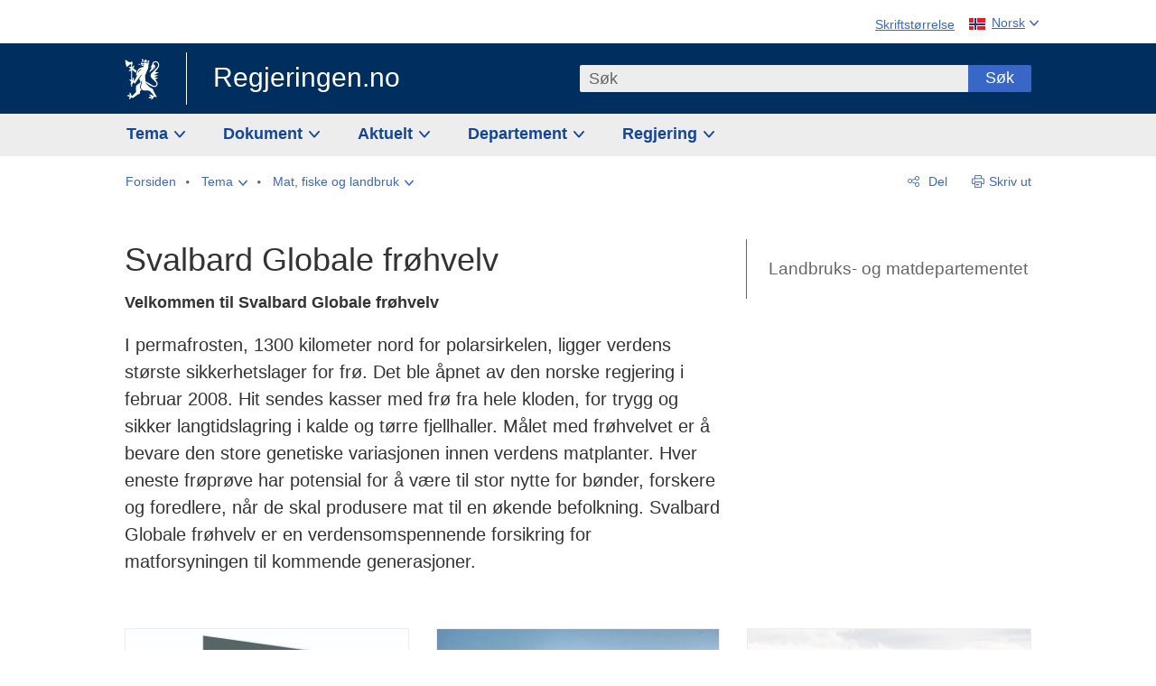

--- FILE ---
content_type: text/html; charset=utf-8
request_url: https://www.regjeringen.no/no/tema/mat-fiske-og-landbruk/svalbard_global_frohvelv/id462220/
body_size: 14334
content:
<!DOCTYPE html>




<html class="no-js" lang="nb">
<head>
    

<meta charset="utf-8">
<meta http-equiv="X-UA-Compatible" content="IE=edge">
<meta name="viewport" content="width=device-width, initial-scale=1.0">

<meta name="consent.ver" content="20250221">
<meta name="consent.cookie.name" content="_consent">



    <title>Svalbard Globale fr&#xF8;hvelv - regjeringen.no</title>

<link rel="stylesheet" href="/dist-web/css/main.css?v=202601141_142425" type="text/css">



<script>
!function(T,l,y){var S=T.location,k="script",D="instrumentationKey",C="ingestionendpoint",I="disableExceptionTracking",E="ai.device.",b="toLowerCase",w="crossOrigin",N="POST",e="appInsightsSDK",t=y.name||"appInsights";(y.name||T[e])&&(T[e]=t);var n=T[t]||function(d){var g=!1,f=!1,m={initialize:!0,queue:[],sv:"5",version:2,config:d};function v(e,t){var n={},a="Browser";return n[E+"id"]=a[b](),n[E+"type"]=a,n["ai.operation.name"]=S&&S.pathname||"_unknown_",n["ai.internal.sdkVersion"]="javascript:snippet_"+(m.sv||m.version),{time:function(){var e=new Date;function t(e){var t=""+e;return 1===t.length&&(t="0"+t),t}return e.getUTCFullYear()+"-"+t(1+e.getUTCMonth())+"-"+t(e.getUTCDate())+"T"+t(e.getUTCHours())+":"+t(e.getUTCMinutes())+":"+t(e.getUTCSeconds())+"."+((e.getUTCMilliseconds()/1e3).toFixed(3)+"").slice(2,5)+"Z"}(),iKey:e,name:"Microsoft.ApplicationInsights."+e.replace(/-/g,"")+"."+t,sampleRate:100,tags:n,data:{baseData:{ver:2}}}}var h=d.url||y.src;if(h){function a(e){var t,n,a,i,r,o,s,c,u,p,l;g=!0,m.queue=[],f||(f=!0,t=h,s=function(){var e={},t=d.connectionString;if(t)for(var n=t.split(";"),a=0;a<n.length;a++){var i=n[a].split("=");2===i.length&&(e[i[0][b]()]=i[1])}if(!e[C]){var r=e.endpointsuffix,o=r?e.location:null;e[C]="https://"+(o?o+".":"")+"dc."+(r||"services.visualstudio.com")}return e}(),c=s[D]||d[D]||"",u=s[C],p=u?u+"/v2/track":d.endpointUrl,(l=[]).push((n="SDK LOAD Failure: Failed to load Application Insights SDK script (See stack for details)",a=t,i=p,(o=(r=v(c,"Exception")).data).baseType="ExceptionData",o.baseData.exceptions=[{typeName:"SDKLoadFailed",message:n.replace(/\./g,"-"),hasFullStack:!1,stack:n+"\nSnippet failed to load ["+a+"] -- Telemetry is disabled\nHelp Link: https://go.microsoft.com/fwlink/?linkid=2128109\nHost: "+(S&&S.pathname||"_unknown_")+"\nEndpoint: "+i,parsedStack:[]}],r)),l.push(function(e,t,n,a){var i=v(c,"Message"),r=i.data;r.baseType="MessageData";var o=r.baseData;return o.message='AI (Internal): 99 message:"'+("SDK LOAD Failure: Failed to load Application Insights SDK script (See stack for details) ("+n+")").replace(/\"/g,"")+'"',o.properties={endpoint:a},i}(0,0,t,p)),function(e,t){if(JSON){var n=T.fetch;if(n&&!y.useXhr)n(t,{method:N,body:JSON.stringify(e),mode:"cors"});else if(XMLHttpRequest){var a=new XMLHttpRequest;a.open(N,t),a.setRequestHeader("Content-type","application/json"),a.send(JSON.stringify(e))}}}(l,p))}function i(e,t){f||setTimeout(function(){!t&&m.core||a()},500)}var e=function(){var n=l.createElement(k);n.src=h;var e=y[w];return!e&&""!==e||"undefined"==n[w]||(n[w]=e),n.onload=i,n.onerror=a,n.onreadystatechange=function(e,t){"loaded"!==n.readyState&&"complete"!==n.readyState||i(0,t)},n}();y.ld<0?l.getElementsByTagName("head")[0].appendChild(e):setTimeout(function(){l.getElementsByTagName(k)[0].parentNode.appendChild(e)},y.ld||0)}try{m.cookie=l.cookie}catch(p){}function t(e){for(;e.length;)!function(t){m[t]=function(){var e=arguments;g||m.queue.push(function(){m[t].apply(m,e)})}}(e.pop())}var n="track",r="TrackPage",o="TrackEvent";t([n+"Event",n+"PageView",n+"Exception",n+"Trace",n+"DependencyData",n+"Metric",n+"PageViewPerformance","start"+r,"stop"+r,"start"+o,"stop"+o,"addTelemetryInitializer","setAuthenticatedUserContext","clearAuthenticatedUserContext","flush"]),m.SeverityLevel={Verbose:0,Information:1,Warning:2,Error:3,Critical:4};var s=(d.extensionConfig||{}).ApplicationInsightsAnalytics||{};if(!0!==d[I]&&!0!==s[I]){var c="onerror";t(["_"+c]);var u=T[c];T[c]=function(e,t,n,a,i){var r=u&&u(e,t,n,a,i);return!0!==r&&m["_"+c]({message:e,url:t,lineNumber:n,columnNumber:a,error:i}),r},d.autoExceptionInstrumented=!0}return m}(y.cfg);function a(){y.onInit&&y.onInit(n)}(T[t]=n).queue&&0===n.queue.length?(n.queue.push(a),n.trackPageView({})):a()}(window,document,{src: "https://js.monitor.azure.com/scripts/b/ai.2.gbl.min.js", crossOrigin: "anonymous", cfg: {instrumentationKey: '22fc96c4-8166-44e3-86f0-bee17cf5ef69', disableCookiesUsage: false }});
</script>











    


<meta name="title" content="Svalbard Globale fr&#248;hvelv">

<meta name="description" content="I permafrosten, 1300 kilometer nord for polarsirkelen, ligger verdens st&#248;rste sikkerhetslager for fr&#248;. Det ble &#229;pnet av den norske regjering i februar 2008. Hit sendes kasser med fr&#248; fra hele kloden, for trygg og sikker langtidslagring i kalde og t&#248;rre...">


<meta name="DC.Title" content="Svalbard Globale fr&#248;hvelv">

<meta name="DC.Title.Subtitle" content="Velkommen til Svalbard Globale fr&#248;hvelv">

<meta name="DC.Creator" content="Landbruks- og matdepartementet">


<meta name="DC.Description" content="I permafrosten, 1300 kilometer nord for polarsirkelen, ligger verdens st&#248;rste sikkerhetslager for fr&#248;. Det ble &#229;pnet av den norske regjering i februar 2008. Hit sendes kasser med fr&#248; fra hele kloden, for trygg og sikker langtidslagring i kalde og t&#248;rre...">


<meta name="DC.Date" content="2017-05-02">
<meta name="DC.Type.Status" content="Gyldig">

<meta name="DC.Type" content="Oversiktsside">

<meta name="DC.Format" content="text/html">


<meta name="DC.Identifier.URL" content="/no/tema/mat-fiske-og-landbruk/svalbard_global_frohvelv/id462220/">


<meta name="DC.Language" content="nb-NO">

<meta name="DC.Publisher" content="regjeringen.no">

<meta name="author" content="Landbruks- og matdepartementet">

<meta name="authorshortname" content="lmd">

<meta name="ownerid" content="627,4">

<meta name="last-modified" content="Wed, 10 Apr 2024 09:36:53 GMT">
<meta name="revised" content="Wed, 10 Apr 2024 09:36:53 GMT">

    
<meta property="og:site_name" content="Regjeringen.no">
<meta property="og:title" content="Svalbard Globale fr&#xF8;hvelv"> 
<meta property="og:description" content="I permafrosten, 1300 kilometer nord for polarsirkelen, ligger verdens st&#xF8;rste sikkerhetslager for fr&#xF8;. Det ble &#xE5;pnet av den norske regjering i februar 2008. Hit sendes kasser med fr&#xF8; fra hele kloden, for trygg og sikker langtidslagring i kalde og t&#xF8;rre...">
<meta property="og:type" content="website">
<meta property="og:image" content="https://www.regjeringen.no/dist-web/img/regjeringen_opengraph_image1200x630.jpg">

<meta property="og:image:width" content="1200">
<meta property="og:image:height" content="630">
<meta name="twitter:card" content="summary_large_image">
<meta name="twitter:title" content="Svalbard Globale fr&#xF8;hvelv">
<meta name="twitter:description" content="I permafrosten, 1300 kilometer nord for polarsirkelen, ligger verdens st&#xF8;rste sikkerhetslager for fr&#xF8;. Det ble &#xE5;pnet av den norske regjering i februar 2008. Hit sendes kasser med fr&#xF8; fra hele kloden, for trygg og sikker langtidslagring i kalde og t&#xF8;rre...">
<meta name="twitter:image" content="https://www.regjeringen.no/dist-web/img/twitter_1600x900_fallback_no.jpg">

<meta property="og:url" content="https://www.regjeringen.no/no/tema/mat-fiske-og-landbruk/svalbard_global_frohvelv/id462220/">
    <link rel="apple-touch-icon" sizes="57x57" href="/dist-web/ico/apple-touch-icon-57x57.png">
<link rel="apple-touch-icon" sizes="114x114" href="/dist-web/ico/apple-touch-icon-114x114.png">
<link rel="apple-touch-icon" sizes="72x72" href="/dist-web/ico/apple-touch-icon-72x72.png">
<link rel="apple-touch-icon" sizes="144x144" href="/dist-web/ico/apple-touch-icon-144x144.png">
<link rel="apple-touch-icon" sizes="60x60" href="/dist-web/ico/apple-touch-icon-60x60.png">
<link rel="apple-touch-icon" sizes="120x120" href="/dist-web/ico/apple-touch-icon-120x120.png">
<link rel="apple-touch-icon" sizes="76x76" href="/dist-web/ico/apple-touch-icon-76x76.png">
<link rel="apple-touch-icon" sizes="152x152" href="/dist-web/ico/apple-touch-icon-152x152.png">
<link rel="apple-touch-icon" sizes="180x180" href="/dist-web/ico/apple-touch-icon-180x180.png">
<meta name="apple-mobile-web-app-title" content="Regjeringen.no">
<link rel="icon" type="image/png" href="/dist-web/ico/favicon-192x192.png" sizes="192x192">
<link rel="icon" type="image/png" href="/dist-web/ico/favicon-160x160.png" sizes="160x160">
<link rel="icon" type="image/png" href="/dist-web/ico/favicon-96x96.png" sizes="96x96">
<link rel="icon" type="image/png" href="/dist-web/ico/favicon-16x16.png" sizes="16x16">
<link rel="icon" type="image/x-icon" href="/dist-web/ico/favicon.ico">
<link rel="icon" type="image/png" href="/dist-web/ico/favicon-32x32.png" sizes="32x32">
<meta name="msapplication-TileColor" content="#002e5e">
<meta name="msapplication-TileImage" content="/dist-web/ico/mstile-144x144.png">
<meta name="application-name" content="Regjeringen.no">
    
<link rel="alternate" hreflang="en" href="https://www.regjeringen.no/en/topics/food-fisheries-and-agriculture/svalbard-global-seed-vault/id462220/">
<link rel="alternate" hreflang="nb" href="https://www.regjeringen.no/no/tema/mat-fiske-og-landbruk/svalbard_global_frohvelv/id462220/">

<!-- Matomo Tag Manager -->
<script>
    var _mtm = window._mtm = window._mtm || [];
    _mtm.push({ 'mtm.startTime': (new Date().getTime()), 'event': 'mtm.Start' });
    var d = document, g = d.createElement('script'), s = d.getElementsByTagName('script')[0];
    g.async = true; g.src = 'https://cdn.matomo.cloud/regjeringen.matomo.cloud/container_G8N8bAjb.js'; s.parentNode.insertBefore(g, s);
</script>
<!-- End Matomo Tag Manager -->    
    

<script nonce="jfyhsdP6oZBHxYNKTIWVJw==">
    window.translations = {
        langCloseButton: 'Lukk',
        langLinkDownloadImage: 'Last ned bilde',
        langTruncateTitle: 'Vis hele tittelen',
        langZoomImage: 'Forstørr bilde',
        langShowFullTable: 'Vis tabellen i full bredde',
        langZoomImageOverlay: 'Forstørr bilde',
        langShowFullTableOverlay: 'Vis tabellen i full bredde'
    };
</script>

    
<script type="application/ld+json">{"@context":"https://schema.org","@type":"WebPage","@id":"https://www.regjeringen.no/id462220/#webpage","isPartOf":"https://www.regjeringen.no/#website","name":"Svalbard Globale fr\u00F8hvelv","description":"I permafrosten, 1300 kilometer nord for polarsirkelen, ligger verdens st\u00F8rste sikkerhetslager for fr\u00F8. Det ble \u00E5pnet av den norske regjering i februar 2008. Hit sendes kasser med fr\u00F8 fra hele kloden, for trygg og sikker langtidslagring i kalde og t\u00F8rre fjellhaller. M\u00E5let med fr\u00F8hvelvet er \u00E5 bevare den store genetiske variasjonen innen verdens matplanter. Hver eneste fr\u00F8pr\u00F8ve har potensial for \u00E5 v\u00E6re til stor nytte for b\u00F8nder, forskere og foredlere, n\u00E5r de skal produsere mat til en \u00F8kende befolkning. Svalbard Globale fr\u00F8hvelv er en verdensomspennende forsikring for matforsyningen til kommende generasjoner.","url":"https://www.regjeringen.no/no/tema/mat-fiske-og-landbruk/svalbard_global_frohvelv/id462220/","inLanguage":"nb","breadcrumb":{"@type":"BreadcrumbList","itemListElement":[{"@type":"ListItem","position":1,"name":"Forsiden","item":"https://www.regjeringen.no/no/id4/"},{"@type":"ListItem","position":2,"name":"Tema","item":"https://www.regjeringen.no/no/tema/id208/"},{"@type":"ListItem","position":3,"name":"Mat, fiske og landbruk","item":"https://www.regjeringen.no/no/tema/mat-fiske-og-landbruk/id924/"},{"@type":"ListItem","position":4,"name":"Svalbard Globale fr\u00F8hvelv","item":"https://www.regjeringen.no/no/tema/mat-fiske-og-landbruk/svalbard_global_frohvelv/id462220/"}]}}</script>
</head>

<body class="page-landingsside ">



<div id="cb_wrapper-std" class="cookie_banner_wrapper not-selectable" data-nosnippet>
    <div id="std-elm" class="hidden">
        <div id="cookieApiData"></div>
    </div>
</div>

<div id="cb_wrapper-dec" class="cookie_banner_wrapper not-selectable" data-nosnippet>
    <div id="dec-elm" style="display: none;">
        <div id="cookieDeclarationApiData"></div>
    </div>
</div>

<div 
    id="cookiebannerInfo" 
    class="cookiebannerInfo" 
    data-consentname="_consent" 
    data-svarbaseurl="https://svar.regjeringen.no" 
    data-bannertitle="Regjeringen.no" 
    data-apilanguage ="no" 
    data-bannerversion = "20250221"
    data-nosnippet>
</div>

        <a id="top-of-page" tabindex="-1"></a>

    <a href="#mainContent" class="skipLink">
        Til hovedinnhold
    </a>

    <noscript>
        <p class="enable-js">Aktiver Javascript i din nettleser for en bedre opplevelse på regjeringen.no</p>
    </noscript>
    

    


    

<header class="pageHeader ">
    <div class="hygieneMenuWrapper">
        
<span data-hygiene-menu-large-sceen-anchor></span>
<nav class="hygieneMenu" aria-label='Globale verktøy' data-hygiene-menu>
    <ul>
        <li class="fontsize">
            <button type="button" id="fontsize_note_label" aria-controls="fontsize_note" aria-expanded="false" data-fontsize-btn>Skriftstørrelse</button>

            <div tabindex="-1" id="fontsize_note" data-fontsize-note>
                <p>For å endre tekststørrelsen, hold Ctrl-tasten nede (Cmd-tasten på Mac) og trykk på + for å forstørre eller - for å forminske.</p>
            </div>
        </li>
        <li class="language" data-nav="lang_selector">

            <button type="button"
                    id="languageSelectorTrigger"
                    lang="no"
                    data-toggle-language-selector=""
                    aria-expanded="false"
                    aria-controls="languageSelector"
                    class="language-selector-trigger flag nor">
                <span>Norsk</span>
            </button>

            <ul id="languageSelector"
                class="custom-language-selector"
                tabindex="-1"
                aria-labelledby="languageSelectorTrigger"
                data-language-selector="">

                            <li class="first-in-group">
                                <a href="/en/topics/food-fisheries-and-agriculture/svalbard-global-seed-vault/id462220/" class="flag eng" lang="en-GB">
                                    Show this page in English
                                </a>
                            </li>
                        <li class="disabled first-in-group">
                            <span class="flag sme" lang="se-NO">
                                Siidu ii g&#xE1;vdno s&#xE1;megillii
                            </span>
                        </li>
	        <li class="last-in-group">
                <a href="/se/id4/"
                   class="flag sme" lang="se-NO">
                    S&#xE1;megiel &#xE1;lgosiidui
                </a>
            </li>
            </ul>
        </li>
    </ul>
</nav>



    </div>

    <div class="pageHeaderUpper">
        <div class="logoWrapper">
            

<div class="logo">
    <span>
        <a href="/no/id4/">
            Regjeringen.no<span></span>
        </a>
    </span>
</div>


            
            <button type="button" class="menuToggler" data-toggle-menu aria-expanded="false">
                Meny
            </button>

            <button type="button" class="searchToggler" data-toggle-search aria-expanded="false">
                Søk
            </button>
        </div>
    </div>

    <div class="mobileMenuContainer">
        <div class="mobileMenuWrapper">
            <div class="mobileMenuWrapperInner">
                

<div class="topNavigationSearch">
<form action="/no/sok/id86008/" autocomplete="off" id="topNavigationSearchForm" method="get">        <div class="topNavigationSearchWrap">
            <label for="quickSearch" class="visuallyhidden">
                Søk
            </label>
            <input type="text" 
                   name="term" 
                   placeholder="S&#xF8;k"
                   class="quickSearch autocomplete"
                   id="quickSearch"
                   role="combobox"
                   data-form-id="topNavigationSearchForm"
                   data-search-suggest="1"
                   data-autocomplete-source="/no/api/autosuggestapi/search/?q="
                   data-autocomplete-enabled="true"
                   aria-expanded="false"
                   aria-owns="topnav-search-suggest"
                   aria-autocomplete="list"
                   autocomplete="off"
                   enterkeyhint="search"
                   >
            <div class="search-suggest is-hidden" data-search-suggest-results="1" id="topnav-search-suggest">
                <p class="legend">Utvalgte hurtiglenker</p>
                <ul class="search-suggest-list" data-search-suggest-list></ul>
            </div>
            <button type="submit" class="searchSubmit">
                Søk
            </button>
        </div>
</form></div>


            </div>
            <span data-hygiene-menu-small-sceen-anchor></span>
            

    <nav class="megaMenu" aria-label="Hovedmeny">
        <ul>
                <li class="megaMenuItem">
                    <a href="/no/tema/id208/"
                       class="primaryMenuItem  hasDropdown"
                       id="megamenupanel_0_label"
                       role="button"
                       aria-controls="megamenupanel_0">
                        Tema
                    </a>


<div class="megamenupanel_listing" id="megamenupanel_0" tabindex="-1" data-megamenu-target>
    <div class="megamenuInner" data-nav="megamenu">
        <div class="border-frame">
            <p class="toSection"><a href="/no/tema/id208/">Finn tema</a></p>
            <div class="section">
                
                    <ul class="columnize">
                            <li>
                                <a href="/no/tema/arbeidsliv/id210/">Arbeidsliv</a>
                            </li>
                            <li>
                                <a href="/no/tema/fns-barekraftsmal/id2590133/">B&#xE6;rekraftsm&#xE5;lene</a>
                            </li>
                            <li>
                                <a href="/no/tema/energi/id212/">Energi</a>
                            </li>
                            <li>
                                <a href="/no/tema/europapolitikk/id1151/">Europa</a>
                            </li>
                            <li>
                                <a href="/no/tema/familie-og-barn/id213/">Familie og barn</a>
                            </li>
                            <li>
                                <a href="/no/tema/forbruker/id214/">Forbruker</a>
                            </li>
                            <li>
                                <a href="/no/tema/forskning/id1427/">Forskning</a>
                            </li>
                            <li>
                                <a href="/no/tema/forsvar/id215/">Forsvar</a>
                            </li>
                            <li>
                                <a href="/no/tema/hav/id2603523/">Hav</a>
                            </li>
                            <li>
                                <a href="/no/tema/helse-og-omsorg/id917/">Helse og omsorg</a>
                            </li>
                            <li>
                                <a href="/no/tema/innvandring-og-integrering/id918/">Innvandring og integrering</a>
                            </li>
                            <li>
                                <a href="/no/tema/klima-og-miljo/id925/">Klima og milj&#xF8;</a>
                            </li>
                            <li>
                                <a href="/no/tema/kommuner-og-regioner/id921/">Kommuner og regioner</a>
                            </li>
                            <li>
                                <a href="/no/tema/kultur-idrett-og-frivillighet/id920/">Kultur, idrett og frivillighet</a>
                            </li>
                            <li>
                                <a href="/no/tema/likestilling-og-mangfold/id922/">Likestilling og mangfold</a>
                            </li>
                            <li>
                                <a href="/no/tema/lov-og-rett/id923/">Lov og rett</a>
                            </li>
                            <li>
                                <a href="/no/tema/mat-fiske-og-landbruk/id924/">Mat, fiske og landbruk</a>
                            </li>
                            <li>
                                <a href="/no/tema/nordomradene/id1154/">Nordomr&#xE5;dene</a>
                            </li>
                            <li>
                                <a href="/no/tema/naringsliv/id926/">N&#xE6;ringsliv</a>
                            </li>
                            <li>
                                <a href="/no/tema/pensjon-trygd-og-sosiale-tjenester/id942/">Pensjon, trygd og sosiale tjenester</a>
                            </li>
                            <li>
                                <a href="/no/tema/plan-bygg-og-eiendom/id211/">Plan, bygg og eiendom</a>
                            </li>
                            <li>
                                <a href="/no/tema/samfunnssikkerhet-og-beredskap/id1120/">Samfunnssikkerhet og beredskap</a>
                            </li>
                            <li>
                                <a href="/no/tema/statlig-forvaltning/id927/">Statlig forvaltning</a>
                            </li>
                            <li>
                                <a href="/no/tema/svalbard-og-polaromradene/id1324/">Svalbard og polaromr&#xE5;dene</a>
                            </li>
                            <li>
                                <a href="/no/tema/transport-og-kommunikasjon/id928/">Transport og kommunikasjon</a>
                            </li>
                            <li>
                                <a href="/no/tema/tro-og-livssyn/id1147/">Tro og livssyn</a>
                            </li>
                            <li>
                                <a href="/no/tema/ukraina/id2905202/">Ukraina</a>
                            </li>
                            <li>
                                <a href="/no/tema/urfolk-og-minoriteter/id929/">Urfolk og minoriteter</a>
                            </li>
                            <li>
                                <a href="/no/tema/utdanning/id930/">Utdanning</a>
                            </li>
                            <li>
                                <a href="/no/tema/utenrikssaker/id919/">Utenrikssaker</a>
                            </li>
                            <li>
                                <a href="/no/tema/valg-og-demokrati/id537969/">Valg og demokrati</a>
                            </li>
                            <li>
                                <a href="/no/tema/ytringsfrihet/id3063988/">Ytringsfrihet</a>
                            </li>
                            <li>
                                <a href="/no/tema/okonomi-og-budsjett/id931/">&#xD8;konomi og budsjett</a>
                            </li>
                    </ul>
            </div>
           
            <button type="button" class="closeButton" data-close-megamenu><span class="visuallyhidden">Lukk meny</span></button>
        </div>
    </div>
</div>                </li>
                <li class="megaMenuItem">
                    <a href="/no/dokument/id2000006/"
                       class="primaryMenuItem  hasDropdown"
                       id="megamenupanel_1_label"
                       role="button"
                       aria-controls="megamenupanel_1">
                        Dokument
                    </a>


<div class="megamenupanel_listing" id="megamenupanel_1" tabindex="-1" data-megamenu-target>
    <div class="megamenuInner" data-nav="megamenu">
        <div class="border-frame">
            <p class="toSection"><a href="/no/dokument/id2000006/">Finn dokument</a></p>
            <div class="section">
                
<div class="section">

<ul>
<li><a href="/no/statsbudsjett/2026/id3118616/">Statsbudsjettet 2026</a>

</li>


<li><a href="/no/dokument/hoyringar/id1763/">Høyringar</a></li>
<li><a href="/no/dokument/innspel/id3015054/">Innspel</a></li>
<li><a href="/no/dokument/prop/id1753/">Proposisjonar til Stortinget</a></li>
<li><a href="/no/dokument/meldst/id1754/">Meldingar til Stortinget</a></li>
<li><a href="/no/dokument/nou-ar/id1767/">NOU-ar</a></li>
</ul>

<ul>
<li><a href="/no/dokument/veiledninger_brosjyrer/id438822/">Veiledninger og brosjyrer</a></li>
<li><a href="/no/dokument/rapporter_planer/id438817/">Rapportar, planar og strategiar</a></li>
<li><a href="/no/dokument/tildelingsbrev/id2357472/">Tildelingsbrev, instruksar og årsrapportar</a></li>
<li><a href="/no/dokument/brev/id1777/">Brev</a></li>

</ul>

<ul>
<li><a href="/no/dokument/lover_regler/id438754/">Lover og regler</a>
<ul>
<li><a href="/no/dokument/lover_regler/lover/id438755/">Lover</a></li>
<li><a href="/no/dokument/lover_regler/forskrifter/id1758/">Forskrifter</a></li>
<li><a href="/no/dokument/kongelig-resolusjon/id2076044/">Kongelige resolusjoner</a></li>
<li><a href="/no/dokument/lover_regler/retningslinjer/id1759/" >Retningslinjer og juridiske veiledninger</a></li>
<li><a href="/no/dokument/lover_regler/tolkningsuttalelser/id441575/">Tolkningsuttalelser</a></li>
<li><a href="/no/dokument/lover_regler/reglement/id1761/">Reglement</a></li>
<li><a href="/no/dokument/rundskriv/id1762/">Rundskriv</a></li>
</ul>
</li>
</ul>

</div>
            </div>
           
            <button type="button" class="closeButton" data-close-megamenu><span class="visuallyhidden">Lukk meny</span></button>
        </div>
            <div class="megamenu-extra-links">
                <a href="/no/dokument/bestilling-av-publikasjoner/id439327/">Bestilling av trykte publikasjoner</a>
            </div>
    </div>
</div>                </li>
                <li class="megaMenuItem">
                    <a href="/no/aktuelt/id1150/"
                       class="primaryMenuItem  hasDropdown"
                       id="megamenupanel_2_label"
                       role="button"
                       aria-controls="megamenupanel_2">
                        Aktuelt
                    </a>


<div class="megamenupanel_listing" id="megamenupanel_2" tabindex="-1" data-megamenu-target>
    <div class="megamenuInner" data-nav="megamenu">
        <div class="border-frame">
            <p class="toSection"><a href="/no/aktuelt/id1150/">Aktuelt</a></p>
            <div class="section">
                
<div class="section">
<ul>
<li><a href="/no/aktuelt/nyheter/id2006120/">Nyheter og pressemeldinger</a></li>
<li><a href="/no/aktuelt/nett-tv/id2000007/">Pressekonferanser og nett-tv</a></li>
<li><a href="/no/aktuelt/taler_artikler/id1334/">Taler og innlegg</a></li>
<li><a href="/no/aktuelt/offisielt-fra-statsrad/offisielt-fra-statsrad1/id30297/">Offisielt frå statsrådet</a></li>
</ul>
<ul>
<li><a href="/no/aktuelt/kalender/id1330/">Kalender</a></li>
<li><a href="/no/aktuelt/pressekontakter/id445715/">Pressekontakter</a></li>
<li><a href="/no/aktuelt/dialog-med-stortinget/id2343343/">Svar til Stortinget</a></li>
</ul>
<ul>
<li><a href="/no/aktuelt/einnsyn/id604997/">eInnsyn – elektronisk postjournal</a></li>
<li><a href="/no/aktuelt/jobb-i-departementene/id3087969/">Jobb i departementene</a></li>
</ul>
</div>            </div>
           
            <button type="button" class="closeButton" data-close-megamenu><span class="visuallyhidden">Lukk meny</span></button>
        </div>
            <div class="megamenu-extra-links">
                <a href="/no/dokumentarkiv/id115322/">Historisk arkiv</a>
            </div>
    </div>
</div>                </li>
                <li class="megaMenuItem">
                    <a href="/no/dep/id933/"
                       class="primaryMenuItem  hasDropdown"
                       id="megamenupanel_3_label"
                       role="button"
                       aria-controls="megamenupanel_3">
                        Departement
                    </a>



<div class="megamenupanel_departementene" id="megamenupanel_3" tabindex="-1" data-megamenu-target>
    <div class="megamenuInner" data-nav="megamenu">
        <div class="border-frame">
            <p class="toSection">
                <a href="/no/dep/id933/">Departementene</a>
            </p>
            <div class="section">
                <ul>
                    

<li>
    <a href="/no/dep/smk/id875/" class="dep-title">
        Statsministerens kontor
    </a>

        <a href="/no/dep/smk/organisasjonskart/statsminister-jonas-gahr-store/id2877186/" class="dep-minister">
            Jonas Gahr St&#xF8;re (Ap)
        </a>
</li>
                </ul>
                <ul>
                    

<li>
    <a href="/no/dep/aid/id165/" class="dep-title">
        Arbeids- og inkluderingsdepartementet
    </a>

        <a href="/no/dep/aid/om-arbeids-og-inkluderingsdepartementet/arbeids-og-inkluderingsminister-kjersti-stenseng/id3119047/" class="dep-minister">
            Kjersti Stenseng (Ap)
        </a>
</li>

<li>
    <a href="/no/dep/bfd/id298/" class="dep-title">
        Barne- og familiedepartementet
    </a>

        <a href="/no/dep/bfd/org/barne-og-familieminister-lene-vagslid/id3085903/" class="dep-minister">
            Lene V&#xE5;gslid (Ap)
        </a>
</li>

<li>
    <a href="/no/dep/dfd/id810/" class="dep-title">
        Digitaliserings- og forvaltningsdepartementet
    </a>

        <a href="/no/dep/dfd/org/digitaliserings-og-forvaltningsminister-karianne-oldernes-tung-/id3000277/" class="dep-minister">
            Karianne Oldernes Tung (Ap)
        </a>
</li>

<li>
    <a href="/no/dep/ed/id750/" class="dep-title">
        Energidepartementet
    </a>

        <a href="/no/dep/ed/org/energiminister-terje-aasland/id2903197/" class="dep-minister">
            Terje Aasland (Ap)
        </a>
</li>

<li>
    <a href="/no/dep/fin/id216/" class="dep-title">
        Finansdepartementet
    </a>

        <a href="/no/dep/fin/org/finansminister-jens-stoltenberg/id3086196/" class="dep-minister">
            Jens Stoltenberg (Ap)
        </a>
</li>

<li>
    <a href="/no/dep/fd/id380/" class="dep-title">
        Forsvarsdepartementet
    </a>

        <a href="/no/dep/fd/organisering-og-ledelse/forsvarsminister-tore-o.-sandvik/id3086270/" class="dep-minister">
            Tore O. Sandvik (Ap)
        </a>
</li>
                </ul>
                <ul>
                    

<li>
    <a href="/no/dep/hod/id421/" class="dep-title">
        Helse- og omsorgsdepartementet
    </a>

        <a href="/no/dep/hod/organiseringen-av-helse-og-omsorgsdepartementet/helse-og-omsorgsminister-jan-christian-vestre/id3035364/" class="dep-minister">
            Jan Christian Vestre (Ap)
        </a>
</li>

<li>
    <a href="/no/dep/jd/id463/" class="dep-title">
        Justis- og beredskapsdepartementet
    </a>

        <a href="/no/dep/jd/org/justis-og-beredskapsminister-astri-aas-hansen/id3086325/" class="dep-minister">
            Astri Aas-Hansen (Ap)
        </a>
</li>

<li>
    <a href="/no/dep/kld/id668/" class="dep-title">
        Klima- og milj&#xF8;departementet
    </a>

        <a href="/no/dep/kld/organisasjon/klima-og-miljominister-andreas-bjelland-eriksen/id3000230/" class="dep-minister">
            Andreas Bjelland Eriksen (Ap)
        </a>
</li>

<li>
    <a href="/no/dep/kdd/id504/" class="dep-title">
        Kommunal- og distriktsdepartementet
    </a>

        <a href="/no/dep/kdd/org/kommunal-og-distriktsminister-bjornar-selnes-skjaran/id3119065/" class="dep-minister">
            Bj&#xF8;rnar Selnes Skj&#xE6;ran (Ap)
        </a>
</li>

<li>
    <a href="/no/dep/kud/id545/" class="dep-title">
        Kultur- og likestillingsdepartementet
    </a>

        <a href="/no/dep/kud/org/kultur-og-likestillingsminister-lubna-jaffery-lubna-jaffery/id2987187/" class="dep-minister">
            Lubna Jaffery (Ap)
        </a>
</li>
                </ul>
                <ul>
                    

<li>
    <a href="/no/dep/kd/id586/" class="dep-title">
        Kunnskapsdepartementet
    </a>

        <a href="/no/dep/kd/org/kunnskapsminister-kari-nessa-nordtun/id3000181/" class="dep-minister">
            Kari Nessa Nordtun (Ap)
        </a>
        <a href="/no/dep/kd/org/forsknings-og-hoyere-utdanningsminister-sigrun-gjerlow-aasland/id3086217/" class="dep-minister">
            Sigrun Aasland (Ap)
        </a>
</li>

<li>
    <a href="/no/dep/lmd/id627/" class="dep-title">
        Landbruks- og matdepartementet
    </a>

        <a href="/no/dep/lmd/organisasjon/landbruks-og-matminister-nils-kristen-sandtroen/id3086277/" class="dep-minister">
            Nils Kristen Sandtr&#xF8;en (Ap)
        </a>
</li>

<li>
    <a href="/no/dep/nfd/id709/" class="dep-title">
        N&#xE6;rings- og fiskeridepartementet
    </a>

        <a href="/no/dep/nfd/org/naringsminister-cecilie-myrseth/id3035377/" class="dep-minister">
            Cecilie Myrseth (Ap)
        </a>
        <a href="/no/dep/nfd/org/fiskeri-og-havminister-marianne-sivertsen-nass/id3035385/" class="dep-minister">
            Marianne Sivertsen N&#xE6;ss (Ap)
        </a>
</li>

<li>
    <a href="/no/dep/sd/id791/" class="dep-title">
        Samferdselsdepartementet
    </a>

        <a href="/no/dep/sd/org/samferdselsminister-jon-ivar-nygard/id2877331/" class="dep-minister">
            Jon-Ivar Nyg&#xE5;rd (Ap)
        </a>
</li>

<li>
    <a href="/no/dep/ud/id833/" class="dep-title">
        Utenriksdepartementet
    </a>

        <a href="/no/dep/ud/org/utenriksminister-espen-espen-barth-eide/id3000220/" class="dep-minister">
            Espen Barth Eide (Ap)
        </a>
        <a href="/no/dep/ud/org/utviklingsminister-asmund-grover-aukrust/id3086307/" class="dep-minister">
            &#xC5;smund Gr&#xF8;ver Aukrust (Ap)
        </a>
</li>
                </ul>
            </div>
            <button type="button" class="closeButton" data-close-megamenu>
                <span class="visuallyhidden">Lukk meny</span>
            </button>
        </div>

            <div class="megamenu-extra-links">
                <a href="/no/org/etater-virksomheter-og-selskaper/id2520884/">Etater, virksomheter og selskaper</a>
            </div>
    </div>
</div>                </li>
                <li class="megaMenuItem">
                    <a href="/no/om-regjeringa/id443314/"
                       class="primaryMenuItem  hasDropdown"
                       id="megamenupanel_4_label"
                       role="button"
                       aria-controls="megamenupanel_4">
                        Regjering
                    </a>


<div class="megamenupanel_listing" id="megamenupanel_4" tabindex="-1" data-megamenu-target>
    <div class="megamenuInner" data-nav="megamenu">
        <div class="border-frame">
            <p class="toSection"><a href="/no/om-regjeringa/id443314/">Regjering</a></p>
            <div class="section">
                
                    <ul class="columnize">
                            <li>
                                <a href="/no/om-regjeringa/noverande/regjeringen-store/id2877247/">Regjeringen Støre</a>
                                    <ul>
                                            <li>
                                                <a href="/no/om-regjeringa/noverande/regjeringensmedlemmer/id543170/">Regjeringens medlemmer</a>
                                            </li>
                                            <li>
                                                <a href="/no/om-regjeringa/noverande/regjeringens-plan-for-norge/id3142802/">Regjeringens plan for Norge (2025&#x2013;29)</a>
                                            </li>
                                    </ul>
                            </li>
                            <li>
                                <a href="/no/om-regjeringa/sru/id2405055/">Statlige styrer, r&#xE5;d og utvalg</a>
                                    <ul>
                                    </ul>
                            </li>
                            <li>
                                <a href="/no/om-regjeringa/slik-blir-norge-styrt/id85844/">Slik blir Norge styrt</a>
                                    <ul>
                                            <li>
                                                <a href="/no/om-regjeringa/slik-blir-norge-styrt/regjeringen-i-arbeid-2/id2001100/">Regjeringen i arbeid</a>
                                            </li>
                                            <li>
                                                <a href="/no/om-regjeringa/slik-blir-norge-styrt/kva-skjer-ved-eit-regjeringsskifte/id270340/">Kva skjer ved eit regjeringsskifte?</a>
                                            </li>
                                            <li>
                                                <a href="/no/om-regjeringa/slik-blir-norge-styrt/Regjeringa-i-arbeid/id2564958/">Film om korleis Noreg vert styrt</a>
                                            </li>
                                            <li>
                                                <a href="/no/om-regjeringa/slik-blir-norge-styrt/slik-blir-lover-til2/id2565033/">Slik blir lover til</a>
                                            </li>
                                    </ul>
                            </li>
                            <li>
                                <a href="/no/om-regjeringa/tidligere-regjeringer-og-historie/id85847/">Tidligere regjeringer og historie</a>
                                    <ul>
                                            <li>
                                                <a href="/no/om-regjeringa/tidligere-regjeringer-og-historie/sok-i-regjeringer-siden-1814/id2578015/">S&#xF8;k i regjeringer siden 1814</a>
                                            </li>
                                            <li>
                                                <a href="/no/om-regjeringa/tidligere-regjeringer-og-historie/statistikk/id2563489/">Statistikk</a>
                                            </li>
                                    </ul>
                            </li>
                    </ul>
            </div>
           
            <button type="button" class="closeButton" data-close-megamenu><span class="visuallyhidden">Lukk meny</span></button>
        </div>
            <div class="megamenu-extra-links">
                <a href="/no/dokumentarkiv/id115322/">Historisk arkiv</a>
            </div>
    </div>
</div>                </li>
        </ul>
    </nav>

        </div>

             <div class="breadcrumbsWrapper">
                

    <nav class="breadcrumbs no-nav-mob" data-nav="breadcrumb">
        <h2 id="breadcrumbs-label" class="breadcrumbs-label hide-for-desktop" aria-label="Du er her:">Du er her:</h2>
        <ul aria-labelledby="breadcrumbs-label">
                        <li class="breadcrumb-item">
                            <a href="/no/id4/" class="breadcrumb-item__text">
                                <span>Forsiden</span>
                            </a>
                        </li>
                        <li class="breadcrumb-item breadcrumb-item--has-sub-menu">
                            <a href="/no/tema/id208/"
                               role="button"
                               class="breadcrumb-item__button breadcrumb-item__button--has-sub-menu">
                                <span>Tema</span>
                            </a>

                            <ul class="breadcrumb-item__sub-menu" id="crumb_208">
                                <li class="breadcrumb-item__sub-menu-item--first">
                                    <a href="/no/tema/id208/" class="breadcrumb-item__text">Tema</a>
                                </li>
                                    <li class="breadcrumb-item__sub-menu-item">
                                        <a href="/no/tema/arbeidsliv/id210/">Arbeidsliv</a>
                                    </li>
                                    <li class="breadcrumb-item__sub-menu-item">
                                        <a href="/no/tema/fns-barekraftsmal/id2590133/">B&#xE6;rekraftsm&#xE5;lene</a>
                                    </li>
                                    <li class="breadcrumb-item__sub-menu-item">
                                        <a href="/no/tema/energi/id212/">Energi</a>
                                    </li>
                                    <li class="breadcrumb-item__sub-menu-item">
                                        <a href="/no/tema/europapolitikk/id1151/">Europa</a>
                                    </li>
                                    <li class="breadcrumb-item__sub-menu-item">
                                        <a href="/no/tema/familie-og-barn/id213/">Familie og barn</a>
                                    </li>
                                    <li class="breadcrumb-item__sub-menu-item">
                                        <a href="/no/tema/forbruker/id214/">Forbruker</a>
                                    </li>
                                    <li class="breadcrumb-item__sub-menu-item">
                                        <a href="/no/tema/forskning/id1427/">Forskning</a>
                                    </li>
                                    <li class="breadcrumb-item__sub-menu-item">
                                        <a href="/no/tema/forsvar/id215/">Forsvar</a>
                                    </li>
                                    <li class="breadcrumb-item__sub-menu-item">
                                        <a href="/no/tema/hav/id2603523/">Hav</a>
                                    </li>
                                    <li class="breadcrumb-item__sub-menu-item">
                                        <a href="/no/tema/helse-og-omsorg/id917/">Helse og omsorg</a>
                                    </li>
                                    <li class="breadcrumb-item__sub-menu-item">
                                        <a href="/no/tema/innvandring-og-integrering/id918/">Innvandring og integrering</a>
                                    </li>
                                    <li class="breadcrumb-item__sub-menu-item">
                                        <a href="/no/tema/klima-og-miljo/id925/">Klima og milj&#xF8;</a>
                                    </li>
                                    <li class="breadcrumb-item__sub-menu-item">
                                        <a href="/no/tema/kommuner-og-regioner/id921/">Kommuner og regioner</a>
                                    </li>
                                    <li class="breadcrumb-item__sub-menu-item">
                                        <a href="/no/tema/kultur-idrett-og-frivillighet/id920/">Kultur, idrett og frivillighet</a>
                                    </li>
                                    <li class="breadcrumb-item__sub-menu-item">
                                        <a href="/no/tema/likestilling-og-mangfold/id922/">Likestilling og mangfold</a>
                                    </li>
                                    <li class="breadcrumb-item__sub-menu-item">
                                        <a href="/no/tema/lov-og-rett/id923/">Lov og rett</a>
                                    </li>
                                    <li class="breadcrumb-item__sub-menu-item">
                                        <a href="/no/tema/mat-fiske-og-landbruk/id924/">Mat, fiske og landbruk</a>
                                    </li>
                                    <li class="breadcrumb-item__sub-menu-item">
                                        <a href="/no/tema/nordomradene/id1154/">Nordomr&#xE5;dene</a>
                                    </li>
                                    <li class="breadcrumb-item__sub-menu-item">
                                        <a href="/no/tema/naringsliv/id926/">N&#xE6;ringsliv</a>
                                    </li>
                                    <li class="breadcrumb-item__sub-menu-item">
                                        <a href="/no/tema/pensjon-trygd-og-sosiale-tjenester/id942/">Pensjon, trygd og sosiale tjenester</a>
                                    </li>
                                    <li class="breadcrumb-item__sub-menu-item">
                                        <a href="/no/tema/plan-bygg-og-eiendom/id211/">Plan, bygg og eiendom</a>
                                    </li>
                                    <li class="breadcrumb-item__sub-menu-item">
                                        <a href="/no/tema/samfunnssikkerhet-og-beredskap/id1120/">Samfunnssikkerhet og beredskap</a>
                                    </li>
                                    <li class="breadcrumb-item__sub-menu-item">
                                        <a href="/no/tema/statlig-forvaltning/id927/">Statlig forvaltning</a>
                                    </li>
                                    <li class="breadcrumb-item__sub-menu-item">
                                        <a href="/no/tema/svalbard-og-polaromradene/id1324/">Svalbard og polaromr&#xE5;dene</a>
                                    </li>
                                    <li class="breadcrumb-item__sub-menu-item">
                                        <a href="/no/tema/transport-og-kommunikasjon/id928/">Transport og kommunikasjon</a>
                                    </li>
                                    <li class="breadcrumb-item__sub-menu-item">
                                        <a href="/no/tema/tro-og-livssyn/id1147/">Tro og livssyn</a>
                                    </li>
                                    <li class="breadcrumb-item__sub-menu-item">
                                        <a href="/no/tema/ukraina/id2905202/">Ukraina</a>
                                    </li>
                                    <li class="breadcrumb-item__sub-menu-item">
                                        <a href="/no/tema/urfolk-og-minoriteter/id929/">Urfolk og minoriteter</a>
                                    </li>
                                    <li class="breadcrumb-item__sub-menu-item">
                                        <a href="/no/tema/utdanning/id930/">Utdanning</a>
                                    </li>
                                    <li class="breadcrumb-item__sub-menu-item">
                                        <a href="/no/tema/utenrikssaker/id919/">Utenrikssaker</a>
                                    </li>
                                    <li class="breadcrumb-item__sub-menu-item">
                                        <a href="/no/tema/valg-og-demokrati/id537969/">Valg og demokrati</a>
                                    </li>
                                    <li class="breadcrumb-item__sub-menu-item">
                                        <a href="/no/tema/ytringsfrihet/id3063988/">Ytringsfrihet</a>
                                    </li>
                                    <li class="breadcrumb-item__sub-menu-item">
                                        <a href="/no/tema/okonomi-og-budsjett/id931/">&#xD8;konomi og budsjett</a>
                                    </li>
                            </ul>
                        </li>
                        <li class="breadcrumb-item breadcrumb-item--has-sub-menu">
                            <a href="/no/tema/mat-fiske-og-landbruk/id924/"
                               role="button"
                               class="breadcrumb-item__button breadcrumb-item__button--has-sub-menu">
                                <span>Mat, fiske og landbruk</span>
                            </a>

                            <ul class="breadcrumb-item__sub-menu" id="crumb_924">
                                <li class="breadcrumb-item__sub-menu-item--first">
                                    <a href="/no/tema/mat-fiske-og-landbruk/id924/" class="breadcrumb-item__text">Mat, fiske og landbruk</a>
                                </li>
                                    <li class="breadcrumb-item__sub-menu-item">
                                        <a href="/no/tema/mat-fiske-og-landbruk/reindrift/id2339773/">Reindrift</a>
                                    </li>
                                    <li class="breadcrumb-item__sub-menu-item">
                                        <a href="/no/tema/mat-fiske-og-landbruk/biookonomi-i-landbruket/id2564531/">Bio&#xF8;konomi i landbruket</a>
                                    </li>
                                    <li class="breadcrumb-item__sub-menu-item">
                                        <a href="/no/tema/mat-fiske-og-landbruk/dyr/id1294/">Dyr</a>
                                    </li>
                                    <li class="breadcrumb-item__sub-menu-item">
                                        <a href="/no/tema/mat-fiske-og-landbruk/svalbard_global_frohvelv/id462220/">Svalbard Globale fr&#xF8;hvelv</a>
                                    </li>
                                    <li class="breadcrumb-item__sub-menu-item">
                                        <a href="/no/tema/mat-fiske-og-landbruk/mat/id1270/">Mat</a>
                                    </li>
                                    <li class="breadcrumb-item__sub-menu-item">
                                        <a href="/no/tema/mat-fiske-og-landbruk/fiskeri-og-havbruk/id1277/">Fiskeri og havbruk</a>
                                    </li>
                                    <li class="breadcrumb-item__sub-menu-item">
                                        <a href="/no/tema/mat-fiske-og-landbruk/skog-og-utmarksressurser/id1292/">Skog- og utmarksressurser</a>
                                    </li>
                            </ul>
                        </li>
                    <!-- Last item in breadcrumb and using ?vis= parameter -->
                        <!-- Only display breadcrumb for last page if not in archive -->
                            <li class="breadcrumb-item breadcrumb-item--has-sub-menu breadcrumb-item--last hide-for-desktop">
                                    <span role="button" tabindex="0" class="breadcrumb-item__button breadcrumb-item__button--has-sub-menu">
                                        <span>Svalbard Globale fr&#xF8;hvelv</span>
                                    </span>
                                    <ul id="crumb_462220" class="breadcrumb-item__sub-menu">
                                            <li>
                                                <a href="/no/tema/mat-fiske-og-landbruk/svalbard_global_frohvelv/film-og-video/id2397628/">Film og video</a>
                                            </li>
                                            <li>
                                                <a href="/no/tema/mat-fiske-og-landbruk/svalbard_global_frohvelv/nyhetsliste---Svalbard-Globale-frohvelv/id2401057/">Flere nyheter om Svalbard Globale fr&#xF8;hvelv</a>
                                            </li>
                                    </ul>
                            </li>
        </ul>
    </nav>

<div class="back-link">
    <a href="/no/tema/mat-fiske-og-landbruk/id924/" data-nav="topic-parent-link" class="parent-crumb hide-for-desktop">
        <div class="crmbIndent">
            Mat, fiske og landbruk
        </div>
    </a>
</div>


                

    <ul class="sharePrint">
        <li class="sharing" data-doc-action="share">
            
<button id="sharing_label" class="sharing-toggle" data-sharing-toggler aria-controls="sharing_panel" data-toggle="[data-sharing-panel]" aria-expanded="false" >
    Del
</button>

<div id="sharing_panel" class="sharing-panel" data-sharing-panel="">
    <p class="sharing-title">Del</p>
   
<ul class="socialmedia_linklist">
        <li><a href="https://www.facebook.com/sharer.php?u=https%3a%2f%2fwww.regjeringen.no%2fno%2ftema%2fmat-fiske-og-landbruk%2fsvalbard_global_frohvelv%2fid462220%2f" class="Facebook">Facebook</a></li>
        <li><a href="https://twitter.com/share?url=https%3a%2f%2fwww.regjeringen.no%2fno%2ftema%2fmat-fiske-og-landbruk%2fsvalbard_global_frohvelv%2fid462220%2f" class="X">X/Twitter</a></li>
        <li><a href="https://www.linkedin.com/shareArticle?mini=true&url=https%3a%2f%2fwww.regjeringen.no%2fno%2ftema%2fmat-fiske-og-landbruk%2fsvalbard_global_frohvelv%2fid462220%2f" class="Linkedin">LinkedIn</a></li>
        <li><a href="mailto:?subject=Tips%20fra%20regjeringen.no%3a%20Svalbard%20Globale%20fr%c3%b8hvelv&amp;body=https%3a%2f%2fwww.regjeringen.no%2fno%2ftema%2fmat-fiske-og-landbruk%2fsvalbard_global_frohvelv%2fid462220%2f" class="email">Epost</a></li>
    </ul>
  
    <button title="Lukk" class="closeButton" data-toggle="[data-sharing-panel]" data-set-focus="[data-sharing-toggler]">
        <span class="visuallyhidden">Lukk</span>
    </button>
</div>
        </li>
        <li class="print" data-doc-action="print">
            <button type="button" class="print-page" data-print-page="">Skriv ut</button>
        </li>
    </ul>

            </div>
    </div>
</header>

<div class="megaMenuOverlay" data-megamenu-overlay></div>




    <main id="mainContent" tabindex="-1">


        <div class="mainContentArea">
            






<div class="content-row header-row">
    <div class="content-header content-col-2">
        




        



<h1>Svalbard Globale fr&#xF8;hvelv</h1>


        <p class="subheader">Velkommen til Svalbard Globale fr&#xF8;hvelv</p>



        <div class="ingress">
            <p>I permafrosten, 1300 kilometer nord for polarsirkelen, ligger verdens st&#xF8;rste sikkerhetslager for fr&#xF8;. Det ble &#xE5;pnet av den norske regjering i februar 2008. Hit sendes kasser med fr&#xF8; fra hele kloden, for trygg og sikker langtidslagring i kalde og t&#xF8;rre fjellhaller. M&#xE5;let med fr&#xF8;hvelvet er &#xE5; bevare den store genetiske variasjonen innen verdens matplanter. Hver eneste fr&#xF8;pr&#xF8;ve har potensial for &#xE5; v&#xE6;re til stor nytte for b&#xF8;nder, forskere og foredlere, n&#xE5;r de skal produsere mat til en &#xF8;kende befolkning. Svalbard Globale fr&#xF8;hvelv er en verdensomspennende forsikring for matforsyningen til kommende generasjoner.</p>
        </div>
    </div>
    <div class="content-col-1">
        

    <div class="content-owner-dep" data-nav="content-owner-link">
                <div>
                    <a href="/no/dep/lmd/id627/">Landbruks- og matdepartementet</a>
                </div>
    </div>

    </div>
</div>










        <div class="content-grid-row fp-grid">
            <div class="content-section content-col-3" data-nav="insight-selected">

<div class="content-grid-row"><div class=" content-section content-col-1">




        <a href="/no/tema/mat-fiske-og-landbruk/svalbard_global_frohvelv/en-ekstrabeskyttelse/id2365112/">
            

        <img src="/globalassets/departementene/lmd/svalbard-globale-frohvelv/seedvault_logo_eng_16x9.jpg?preset=OneColumn&amp;v=&#x2212;1310405307"  alt="Logo Svalbard Global Seed Vault"  />

            <h2 class=title>En ekstra beskyttelse</h2>
        </a>








        <p class="intro">
            I fr&#xF8;hvelvet ligger mange titalls tusen varianter av viktige matplanter som b&#xF8;nner, hvete og ris. Disse fr&#xF8;pr&#xF8;vene er kopi av fr&#xF8;pr&#xF8;ver som ligger lagret i nasjonale, regionale og internasjonale genbanker.
        </p>

</div><div class=" content-section content-col-1">




        <a href="/no/tema/mat-fiske-og-landbruk/svalbard_global_frohvelv/fortsetter-a-eie-froene/id2365114/">
            

        <img src="/globalassets/departementene/lmd/svalbard-globale-frohvelv/svalbard-global-seed-vault-16x9-okt-2019-f-riccardo-gangale.jpg?preset=OneColumn&amp;v=1899362662"  title="Inngangspartiet til Svalbard Globale Fr&#xF8;hvelv. Foto: Svalbard Global Seed Vault/Riccardo Gangale"  alt="Svalbard Globale Fr&#xF8;hvelv"  />

            <h2 class=title>Fortsetter &#xE5; eie fr&#xF8;ene</h2>
        </a>








        <p class="intro">
            Fr&#xF8;hvelvet er etablert og fullfinansiert av den norske stat. Landbruks- og matdepartement er ansvarlig for fr&#xF8;hvelvet. Departementet samarbeider med Nordisk genressursenter, og Global Crop Diversity Trust om den daglige driften, og mottar veiledning fra et eget internasjonalt r&#xE5;d som er opprettet for fr&#xF8;hvelvet.
        </p>

</div><div class=" content-section content-col-1">






        <div class="webBroadcastBlock">
            


<div>
    <div style="width:100%; height:0; position: relative; padding-bottom:56.25%">
        <iframe src="https://video.regjeringen.no/player23/index.html?watch=23e86f1312bfb9503768b62f9b488712" style="width:100%; height:100%; position: absolute; top: 0; left: 0; overflow: hidden; border: none;" scrolling="no" allowfullscreen></iframe>
    </div>
</div>
        </div>



<h2 class=title>            <a href="/no/tema/mat-fiske-og-landbruk/svalbard_global_frohvelv/film-om-svalbard-globale-frohvelv/id2901309/">
                Film om Svalbard Globale fr&#xF8;hvelv
            </a>
</h2>


        <p class="intro">
            I permafrosten, 1300 kilometer nord for polarsirkelen, ligger verdens st&#xF8;rste sikkerhetslager for fr&#xF8;. Du kan se og h&#xF8;re historien om Svalbard Globale fr&#xF8;hvelv i en film som er laget p&#xE5; oppdrag fra Landbruks- og matdepartementet.
        </p>

</div></div>
            </div>
        </div>












    <div class="content-row border-top">
        <div class="content-section content-col-3" data-nav="top-task">
            
<ul class="top-tasks" >

        <li>
<a href="/no/tema/mat-fiske-og-landbruk/svalbard_global_frohvelv/mer-om-det-fysiske-anlegget/id2365142/">Mer om det fysiske anlegget</a>        </li>
        <li>
<a href="/no/tema/mat-fiske-og-landbruk/svalbard_global_frohvelv/kontakt1/id2365242/">Kontakt</a>        </li>
</ul>
        </div>
    </div>












    <div class="content-grid-row">
            <div class="heading-side-lines">
                <h2 class="heading">
                    Aktuelt n&#xE5;
                </h2>
            </div>
    </div>

    <div class="content-grid-row space-below">
                <div class="content-section content-col-2" data-nav="news-selected">
                    
<div class="content-grid-row"><div class=" content-section content-col-1">




        <a href="/no/aktuelt/new-seed-samples-deposited-in-svalbard-global-seed-vault/id3089623/">
            

        <img src="/globalassets/departementene/lmd/svalbard-globale-frohvelv/inngangspartiet-fra-utsiden-f-matthias-heyde.jpg?preset=twocolumn&amp;v=993109400"  title="Inngangspartiet fra utsiden. Foto: Svalbard Global Seed Vault/Matthias Heyde"  alt="Inngangspartiet fra utsiden."  />

            <h2 class=title>Nye fr&#xF8;pr&#xF8;ver deponerte i Svalbard globale fr&#xF8;kvelv</h2>
        </a>






            <p class="meta-info">

                    <span class="date">27.02.2025</span>
            </p>


        <p class="intro">
            13 000 fr&#xF8;pr&#xF8;ver fr&#xE5; 21 genbankar blei deponerte i Svalbard globale fr&#xF8;kvelv denne veka.
        </p>

</div><div class=" content-section content-col-1">




        <a href="/no/aktuelt/31-000-bye-froplantar-deponerte-i-svalbard-globale-frokvelv/id3062272/">
            

        <img src="/contentassets/1d953734c7db4910a5f7017f62ddd6d7/seedvaultoctober2024_seeddeposit_3.exterior_photo_nordgen16x9.jpg?preset=twocolumn&amp;v=&#x2212;872556698"  title="Foto: NordGen"  alt="Svalbard globale fr&#xF8;kvelv"  />

            <h2 class=title>Over 30 000 nye fr&#xF8;pr&#xF8;ver deponerte i Svalbard Globale fr&#xF8;kvelv</h2>
        </a>






            <p class="meta-info">

                    <span class="date">23.10.2024</span>
            </p>


        <p class="intro">
            Denne veka har den globale fr&#xF8;kvelven p&#xE5; Svalbard f&#xE5;tt deponert over 30 000 nye fr&#xF8;pr&#xF8;ver fr&#xE5; 23 land. Mellom anna fr&#xE5; Palestina og Sudan.
        </p>

</div></div>
                </div>
            <div class="content-section content-col-1 content-news">
                    <h2 class="title title-small">
Siste nytt                    </h2>
                <div class="clearfix">
                    <ul class="link-list" data-nav="news-last">
                            <li>
                                <a href="/no/aktuelt/18-000-new-seed-samples-to-svalbard-global-seed-vault/id3125914/">
                                    18 000 nye frøprøver til Svalbard globale frøhvelv
                                    <span class="type-date">
                                        <span>Nyhet</span>
                                        <span>22.10.2025</span>
                                    </span>
                                </a>
                            </li>
                            <li>
                                <a href="/no/aktuelt/vi-ma-sta-sammen-om-global-matsikkerhet/id3114227/">
                                    FAOs Generalkonferanse: Vi må stå sammen om global matsikkerhet
                                    <span class="type-date">
                                        <span>Nyhet</span>
                                        <span>03.07.2025</span>
                                    </span>
                                </a>
                            </li>
                            <li>
                                <a href="/no/aktuelt/heritage-and-health-take-center-stage-at-latest-svalbard-global-seed-vault-deposit/id3104917/">
                                    Ny deponering av frøprøver i Svalbard Globale Frøkvelv
                                    <span class="type-date">
                                        <span>Nyheit</span>
                                        <span>04.06.2025</span>
                                    </span>
                                </a>
                            </li>
                            <li>
                                <a href="/no/aktuelt/new-seed-samples-deposited-in-svalbard-global-seed-vault/id3089623/">
                                    Nye frøprøver deponerte i Svalbard globale frøkvelv
                                    <span class="type-date">
                                        <span>Nyheit</span>
                                        <span>27.02.2025</span>
                                    </span>
                                </a>
                            </li>
                            <li>
                                <a href="/no/aktuelt/31-000-bye-froplantar-deponerte-i-svalbard-globale-frokvelv/id3062272/">
                                    Over 30 000 nye frøprøver deponerte i Svalbard Globale frøkvelv
                                    <span class="type-date">
                                        <span>Nyheit</span>
                                        <span>23.10.2024</span>
                                    </span>
                                </a>
                            </li>
                    </ul>

                        <p class="read-more all-topics">
                                <a href="/no/tema/mat-fiske-og-landbruk/svalbard_global_frohvelv/nyhetsliste---Svalbard-Globale-frohvelv/id2401057/" >
                                    Flere saker om Svalbard Globale fr&#xF8;hvelv
                                </a>
                        </p>
                </div>

            </div>
    </div>













    <div class="content-row border-top">
        <div class="clearfix">
            



    <div class="content-section department-ressurser content-col-1" data-nav="quicklink">
        <h2 class="title title-small">
            Snarveier
        </h2>
        
<ul class="link-list" >

        <li>
<a href="http://www.seedvault.no/">Safeguarding Seeds for the Future</a>        </li>
        <li>
<a href="http://www.fao.org/nr/cgrfa/en/" title="FAO- Commission on Genetic Resources for Food and Agriculture">FAO- Commission on Genetic Resources for Food and Agriculture</a>        </li>
        <li>
<a href="https://www.croptrust.org/">Global Crop Diversity Trust</a>        </li>
        <li>
<a href="https://www.nordgen.org/vart-arbete/svalbard-global-seed-vault/">Nordisk Genressurssenter (NordGen)</a>        </li>
        <li>
<a href="http://www.statsbygg.no/">Statsbygg</a>        </li>
        <li>
<a href="http://www.nordgen.org/sgsv/">S&#xF8;k i Fr&#xF8;portalen</a>        </li>
</ul>
    </div>

    <div class="content-section department-ressurser content-col-1" data-nav="quicklink">
        <h2 class="title title-small">
            Andre nettsteder
        </h2>
        
<ul class="link-list" >

        <li>
<a href="https://www.fao.org/plant-treaty/en/">Den internasjonale plantetraktaten</a>        </li>
        <li>
<a href="/no/tema/mat-fiske-og-landbruk/svalbard_global_frohvelv/film-og-video/id2397628/">Film og video</a>        </li>
        <li>
<a href="https://www.flickr.com/photos/landbruks-_og_matdepartementet/collections/72157713008905016/">Flickr</a>        </li>
</ul>
    </div>







        </div>
    </div>



        </div>
    </main>

    

<footer class="page-footer">
    <div class="wrapper">
        <div class="clearfix">

            <div class="col">
                <div class="logo">
                    <a href="/">
                        Regjeringen.no<span></span>
                    </a>
                </div>
            </div>

            <div class="col">
                <h2 class="title fw-500">
                    Om nettstedet
                </h2>
                
<ul class="link-list " >

        <li>
<a href="/no/om-nettstedet/strategi-og-organisering-av-regjeringenn/id641504/">Strategi og organisering av regjeringen.no</a>        </li>
        <li>
<a href="/no/om-nettstedet/innholdsstrategi/id2076583/">Innholdsstrategi for regjeringen.no</a>        </li>
        <li>
<a href="/no/om-nettstedet/personvernerklaring/id650340/">Personvernerkl&#xE6;ring for  regjeringen.no</a>        </li>
        <li>
<a href="/no/tema/mat-fiske-og-landbruk/svalbard_global_frohvelv/id462220/?cedit=true" rel="nofollow">Administrer informasjonskapsler</a>        </li>
        <li>
<a href="https://uustatus.no/nb/erklaringer/publisert/fdbebf8e-1686-46e8-9e44-dcbda310f12f">Tilgjengelighetserkl&#xE6;ring</a>        </li>
        <li>
<a href="/no/om-nettstedet/bruk-av-bilder-og-videomateriale/id2715005/">Bruks- og opphavsrett for bilder og videomateriale</a>        </li>
        <li>
<a href="/no/om-nettstedet/statistikk/besokstatistikk-for-20242/id3086638/">Bes&#xF8;ksstatistikk</a>        </li>
        <li>
<a href="/no/om-nettstedet/nyhetsvarsel/id2580650/">Nyhetsvarsel</a>        </li>
        <li>
<a href="/no/om-nettstedet/hjelp/rss/id476715/">RSS</a>        </li>
</ul>
            </div>
                        
            <div class="col">
                <p>Departementenes digitaliseringsorganisasjon (DIO)</p>
<p>Postboks 8129 Dep, 0032 Oslo <br />Telefon: (+47) 22 24 90 90</p>
<ul class="link-list">
<li><a href="/no/kontakt/id224637/">Kontaktinformasjon</a></li>
</ul>
<p>Ansatte i departementene, SMK, DSS og DIO: <a title="Ansatte i dep. og SMK" href="https://depkatalog.no/">Depkatalog</a></p>
<p> </p>
<p>Org.nr. 932 931 311</p>                               
            </div>

        </div>
    </div>
</footer>


    <script src="/dist-web/js/vendor/modernizr.custom.71379.js?v=202601141_142425"></script>
    <script src="/dist-web/js/vendor/combined/jquery-combined-scripts.js?v=202601141_142425"></script>
    <script src="/dist-web/js/lightbox-content.js?v=202601141_142425"></script>
    <script type="module" src="/dist-web/js/bundle-footer-scripts.js?v=202601141_142425"></script>

        <script src="/dist-web/js/cookie-consent.js?v=202601141_142425"></script>





        <script src="/dist-web/js/carousel.js?v=202601141_142425"></script>
        <script src="/dist-web/js/carousel-current.js?v=202601141_142425"></script>

    

    



<script nonce="jfyhsdP6oZBHxYNKTIWVJw==">
    var langZoomImage = 'Forstørr bilde',
        langShowFullTable = 'Vis tabellen i full bredde';

    $('.article-body img, .article-body table').wrapWideContent({
        threshold: 1.786,
        langZoomImage: langZoomImage,
        langShowFullTable: langShowFullTable
    });
</script>
    


<script nonce="jfyhsdP6oZBHxYNKTIWVJw==">
    $(document).ready(function () {
        if ($.fn.wrapTableau) {
            $('.tableauPlaceholder').wrapTableau({
                langZoomGraph: 'Forstørr diagram'
            });
        }
    });
</script>



    




</body>
</html>

--- FILE ---
content_type: text/html
request_url: https://video.regjeringen.no/player23/index.html?watch=23e86f1312bfb9503768b62f9b488712
body_size: 1547
content:
<!doctype html>
<!--[if lt IE 7]>      <html class="no-js lt-ie9 lt-ie8 lt-ie7"> <![endif]-->
<!--[if IE 7]>         <html class="no-js lt-ie9 lt-ie8"> <![endif]-->
<!--[if IE 8]>         <html class="no-js lt-ie9"> <![endif]-->
<!--[if gt IE 8]><!--> <html class="no-js"> <!--<![endif]-->
  <head>
    <meta charset="utf-8">
    <meta http-equiv="X-UA-Compatible" content="IE=edge">
    <title>loading title</title>
    <meta name="description" content="Videoarkiv">
    <meta name="viewport" content="width=device-width">
    <!-- Place favicon.ico and apple-touch-icon.png in the root directory -->
    <link rel="stylesheet" href="styles/main.css"/>
  </head>
  
  <body>
    <!--[if lt IE 10]>
        <p class="browsehappy">You are using
        an <strong>outdated</strong> browser.
        Please <a href="http://browsehappy.com/">upgrade your
        browser</a> to improve your experience.</p> <![endif]-->
    <div class="container">
      <div class="panel" id="panel">

        <video id="ourvideo" controls autobuffer>
          <track id="sub" label="Norwegian" kind="subtitles" srclang="no" default=""> 
        </video>
        
        <div id="slides"></div>
        <select id="slidePic" class="selectpicker"></select>
        <p class="download"><a href="#">Last ned videoen som mp4</a></p>
      </div>
      <div class="error-message">Error</<div>
    </div>

    <script src="scripts/vendor.js"></script>
    <script src="scripts/main.js"></script>
  </body>
</html>
<!--
 * video2 - Video arkiv frontend
 * @version v0.0.1
 * @link https://github.com/blgrgjno/video-archive-front
 * @license GPL-2.0
-->


--- FILE ---
content_type: text/css
request_url: https://video.regjeringen.no/player23/styles/main.css
body_size: 3104
content:
/**
 * video2 - Video arkiv frontend
 * @version v0.0.1
 * @link https://github.com/blgrgjno/video-archive-front
 * @license GPL-2.0
 */
 body {
    margin: 0;
    padding: 0;
    text-align: left;
  }
  body.has-slides {
    text-align: center;
  }
  
  a {
    color: #003173;
  }
  
  .container {
    width: 100%;
    display: inline-block;
  }
  
  .panel {
    background: #000;
    height: 370px;
    padding-top: 0px;
    position: relative;
  }
  body.has-slides .panel {
    background: #111;
    padding-top: 20px;
  }
  
  .selectpicker {
    display: none;
    right: 70px;
    top: 340px;
    position: absolute;
    z-index: 10;
    /* prevent collision with download area */
    max-width: 500px;
    background: #111;
    color: #fff;
    height: 30px;
  }
  body.has-slides .selectpicker {
    display: inline;
  }
  body.no-chapters .selectpicker {
    display: none;
  }
  
  /* video */
  #ourvideo {
    width: 100%;
    height: auto;
    display: none;
  }
  body.has-loaded #ourvideo {
    display: inline;
  }
  
  /* slides */
  #slides {
    border: 2px solid #eee;
    margin-left: 4px;
    margin-right: 4px;
    display: none;
    box-shadow: 0 10px 6px -6px #777;
  }
  body.has-loaded #slides {
    display: inline-block;
  }
  
  .download {
    display: none;
    /* initially hidden */
    width: 530px;
    text-align: left;
    padding: 15px 5px;
    margin: 0px;
    font-size: 0.8rem;
    font-family: Arial, sans-serif;
    display: none;
    position: relative;
    top: -4px;

  }

  .download a {
    color: #fff;
  }

  body.has-loaded .download {
    display: block;
  }
  body.has-slides .download {
    width: 450px;
    left: 14px;
    position: relative;
  }
  body.has-slides .download a {
    color: #fff;
  }
  
  /* UI error handling */
  .error-message {
    font-size: 24px;
    color: #111;
    font-family: Helvetica;
    position: fixed;
    top: 100px;
    left: 100px;
    display: none;
    width: 400px;
  }
  body.has-error .error-message {
    display: block;
  }
  
  /* Hide it all, if error */
  body.has-error #ourvideo, body.has-error #slides, body.has-error .download {
    display: none;
  }
  
  .container-narrow > hr {
    margin: 30px 0;
  }
  
  /* use max width and auto height for slides */
  #slides div, #slides img {
    width: 540px;
    height: 304px;
  }
  
.panel.noSlideVid #slides {
  display: none !important;
}

.panel.noSlideVid {
  background: none;
}

#subs {
  display: none;
}

.hasSub {
  display: inline-block;
}

.hideSelect {
  display: none !important;
}

.hideSlides {
  display: none !important;
}

.selectpicker.showSelect {
  display: block;
  position: relative;
  top: 6px;
  float: right;
  right: 1px;
} 

.selectpicker.showSelect.twoScreens {
  display: block;
  position: relative;
  top: 15px;
  float: right;
  margin-right: 13px;
  right: 0px;
}

 #ourvideo.videoIsDouble {
  width: 540px;
  height: 304px;
} 

#ourvideo.videoIsDouble.stack {
  width: 100%;
  height: auto;
} 

#slides.showSelect.hideVid {
  display:none;
} 



--- FILE ---
content_type: text/plain; charset=utf-8
request_url: https://video.regjeringen.no/player23/data/video/23e86f1312bfb9503768b62f9b488712/en.vtt
body_size: 3365
content:
WEBVTT

1
00:00:32.000 --> 00:00:39.000
We are now at the Svalbard Global Seed Vault, which was built in 2008.

2
00:00:40.000 --> 00:00:45.000
It is a vault deep inside the mountainside,

3
00:00:46.000 --> 00:00:53.000
built for gene banks world wide to deposit
backup copies of their seed into a safe storage,

4
00:00:54.000 --> 00:01:00.000
so that a backup copy can be retrieved
in case they should lose their own seed collection.

5
00:01:04.000 --> 00:01:10.000
There are many good reasons why Svalbard is
so well suited for the placement of the vault.

6
00:01:11.000 --> 00:01:19.000
First, there is permafrost here.
The storage is kept at -18 degrees C,

7
00:01:20.000 --> 00:01:25.000
which is the same as in gene banks world wide.

8
00:01:25.000 --> 00:01:30.000
Should a shortcut in power occur,
the mountain keeps a constant -5 to -6 degrees C.

9
00:01:30.000 --> 00:01:36.000
The seeds will be frozen even without extra cooling.

10
00:01:38.000 --> 00:01:44.000
Svalbard is also well suited because of good infrastructure.

11
00:01:44.000 --> 00:01:49.000
It is perhaps the northernmost place in the world
with its own airport.

12
00:01:49.000 --> 00:01:53.000
There is easy access. Freight routines are good.

13
00:01:53.000 --> 00:02:01.000
Good local organization enables easy surveillance.
The placement near the airport makes surveillance easy.

14
00:02:22.000 --> 00:02:30.000
By routine we open the vault for seed deposits about three times a year.

15
00:02:30.000 --> 00:02:38.000
The seed usually arrives by air transportation,
and is transported to the vault in our presence.

16
00:02:38.000 --> 00:02:46.000
We place the seed on a predesignated space
on shelves inside the mountain.

17
00:02:48.000 --> 00:03:00.000
The seed's placement is noted in a database,
to enable easy extraction if needed.

18
00:03:04.000 --> 00:03:11.000
Since the very beginning, ICARDA realized the importance of
the establishment of the Global Seed Vault.

19
00:03:12.000 --> 00:03:20.000
For that reason, ICARDA incorporated into its policy a
shipment of all of its accessions to -

20
00:03:20.000 --> 00:03:29.000
the Svalbard Global Seed Vault,
to ensure safely duplication for the future demands.

21
00:03:30.000 --> 00:03:35.000
At that time, nobody could imagine
the implications of potential war.

22
00:03:36.000 --> 00:03:41.000
Now, ICARDA needs to multiply the seeds.

23
00:03:41.000 --> 00:03:46.000
That's why we need to come and retrieve the seeds from
our safety duplication set here in Svalbard.

24
00:03:47.000 --> 00:03:54.000
It's the most fresh and the most complete safe
duplication set that we have deposited.

25
00:03:55.000 --> 00:04:01.000
So Svalbard is going to send us the seeds
to our two destinations –

26
00:04:01.000 --> 00:04:04.000
– our gene banks in Morocco and Lebanon –

27
00:04:04.000 --> 00:04:09.000
- in order to reconstruct our active collection
and to multiply the seeds.

28
00:04:09.000 --> 00:04:16.000
Hopefully, in the next two or three years,
we will be able to return fresh seeds

29
00:04:16.500 --> 00:04:20.500
with all the accessions we have retrieved today to Svalbard.

30
00:04:24.000 --> 00:04:30.000
Norway enjoys a high degree of global trust when it comes to the preservation of plant genetic resources.

31
00:04:30.000 --> 00:04:35.000
We have engaged in this matter for many years.

32
00:04:35.000 --> 00:04:45.000
It seems natural that Norway has chosen to build
the Global Seed Vault in Svalbard.



--- FILE ---
content_type: text/javascript
request_url: https://video.regjeringen.no/player23/scripts/vendor.js
body_size: 89992
content:
/**
 * video2 - Video arkiv frontend
 * @version v0.0.1
 * @link https://github.com/blgrgjno/video-archive-front
 * @license GPL-2.0
 */
 (function(global, document) {

    // Popcorn.js does not support archaic browsers
    if ( !document.addEventListener ) {
      global.Popcorn = {
        isSupported: false
      };
  
      var methods = ( "byId forEach extend effects error guid sizeOf isArray nop position disable enable destroy" +
            "addTrackEvent removeTrackEvent getTrackEvents getTrackEvent getLastTrackEventId " +
            "timeUpdate plugin removePlugin compose effect xhr getJSONP getScript" ).split(/\s+/);
  
      while ( methods.length ) {
        global.Popcorn[ methods.shift() ] = function() {};
      }
      return;
    }
  
    var
  
    AP = Array.prototype,
    OP = Object.prototype,
  
    forEach = AP.forEach,
    slice = AP.slice,
    hasOwn = OP.hasOwnProperty,
    toString = OP.toString,
  
    // Copy global Popcorn (may not exist)
    _Popcorn = global.Popcorn,
  
    //  Ready fn cache
    readyStack = [],
    readyBound = false,
    readyFired = false,
  
    //  Non-public internal data object
    internal = {
      events: {
        hash: {},
        apis: {}
      }
    },
  
    //  Non-public `requestAnimFrame`
    //  http://paulirish.com/2011/requestanimationframe-for-smart-animating/
    requestAnimFrame = (function(){
      return global.requestAnimationFrame ||
        global.webkitRequestAnimationFrame ||
        global.mozRequestAnimationFrame ||
        global.oRequestAnimationFrame ||
        global.msRequestAnimationFrame ||
        function( callback, element ) {
          global.setTimeout( callback, 16 );
        };
    }()),
  
    //  Non-public `getKeys`, return an object's keys as an array
    getKeys = function( obj ) {
      return Object.keys ? Object.keys( obj ) : (function( obj ) {
        var item,
            list = [];
  
        for ( item in obj ) {
          if ( hasOwn.call( obj, item ) ) {
            list.push( item );
          }
        }
        return list;
      })( obj );
    },
  
    Abstract = {
      // [[Put]] props from dictionary onto |this|
      // MUST BE CALLED FROM WITHIN A CONSTRUCTOR:
      //  Abstract.put.call( this, dictionary );
      put: function( dictionary ) {
        // For each own property of src, let key be the property key
        // and desc be the property descriptor of the property.
        for ( var key in dictionary ) {
          if ( dictionary.hasOwnProperty( key ) ) {
            this[ key ] = dictionary[ key ];
          }
        }
      }
    },
  
  
    //  Declare constructor
    //  Returns an instance object.
    Popcorn = function( entity, options ) {
      //  Return new Popcorn object
      return new Popcorn.p.init( entity, options || null );
    };
  
    //  Popcorn API version, automatically inserted via build system.
    Popcorn.version = "@VERSION";
  
    //  Boolean flag allowing a client to determine if Popcorn can be supported
    Popcorn.isSupported = true;
  
    //  Instance caching
    Popcorn.instances = [];
  
    //  Declare a shortcut (Popcorn.p) to and a definition of
    //  the new prototype for our Popcorn constructor
    Popcorn.p = Popcorn.prototype = {
  
      init: function( entity, options ) {
  
        var matches, nodeName,
            self = this;
  
        //  Supports Popcorn(function () { /../ })
        //  Originally proposed by Daniel Brooks
  
        if ( typeof entity === "function" ) {
  
          //  If document ready has already fired
          if ( document.readyState === "complete" ) {
  
            entity( document, Popcorn );
  
            return;
          }
          //  Add `entity` fn to ready stack
          readyStack.push( entity );
  
          //  This process should happen once per page load
          if ( !readyBound ) {
  
            //  set readyBound flag
            readyBound = true;
  
            var DOMContentLoaded  = function() {
  
              readyFired = true;
  
              //  Remove global DOM ready listener
              document.removeEventListener( "DOMContentLoaded", DOMContentLoaded, false );
  
              //  Execute all ready function in the stack
              for ( var i = 0, readyStackLength = readyStack.length; i < readyStackLength; i++ ) {
  
                readyStack[ i ].call( document, Popcorn );
  
              }
              //  GC readyStack
              readyStack = null;
            };
  
            //  Register global DOM ready listener
            document.addEventListener( "DOMContentLoaded", DOMContentLoaded, false );
          }
  
          return;
        }
  
        if ( typeof entity === "string" ) {
          try {
            matches = document.querySelector( entity );
          } catch( e ) {
            throw new Error( "Popcorn.js Error: Invalid media element selector: " + entity );
          }
        }
  
        //  Get media element by id or object reference
        this.media = matches || entity;
  
        //  inner reference to this media element's nodeName string value
        nodeName = ( this.media.nodeName && this.media.nodeName.toLowerCase() ) || "video";
  
        //  Create an audio or video element property reference
        this[ nodeName ] = this.media;
  
        this.options = Popcorn.extend( {}, options ) || {};
  
        //  Resolve custom ID or default prefixed ID
        this.id = this.options.id || Popcorn.guid( nodeName );
  
        //  Throw if an attempt is made to use an ID that already exists
        if ( Popcorn.byId( this.id ) ) {
          throw new Error( "Popcorn.js Error: Cannot use duplicate ID (" + this.id + ")" );
        }
  
        this.isDestroyed = false;
  
        this.data = {
  
          // data structure of all
          running: {
            cue: []
          },
  
          // Executed by either timeupdate event or in rAF loop
          timeUpdate: Popcorn.nop,
  
          // Allows disabling a plugin per instance
          disabled: {},
  
          // Stores DOM event queues by type
          events: {},
  
          // Stores Special event hooks data
          hooks: {},
  
          // Store track event history data
          history: [],
  
          // Stores ad-hoc state related data]
          state: {
            volume: this.media.volume
          },
  
          // Store track event object references by trackId
          trackRefs: {},
  
          // Playback track event queues
          trackEvents: new TrackEvents( this )
        };
  
        //  Register new instance
        Popcorn.instances.push( this );
  
        //  function to fire when video is ready
        var isReady = function() {
  
          // chrome bug: http://code.google.com/p/chromium/issues/detail?id=119598
          // it is possible the video's time is less than 0
          // this has the potential to call track events more than once, when they should not
          // start: 0, end: 1 will start, end, start again, when it should just start
          // just setting it to 0 if it is below 0 fixes this issue
          if ( self.media.currentTime < 0 ) {
  
            self.media.currentTime = 0;
          }
  
          self.media.removeEventListener( "loadedmetadata", isReady, false );
  
          var duration, videoDurationPlus,
              runningPlugins, runningPlugin, rpLength, rpNatives;
  
          //  Adding padding to the front and end of the arrays
          //  this is so we do not fall off either end
          duration = self.media.duration;
  
          //  Check for no duration info (NaN)
          videoDurationPlus = duration != duration ? Number.MAX_VALUE : duration + 1;
  
          Popcorn.addTrackEvent( self, {
            start: videoDurationPlus,
            end: videoDurationPlus
          });
  
          if ( !self.isDestroyed ) {
            self.data.durationChange = function() {
              var newDuration = self.media.duration,
                  newDurationPlus = newDuration + 1,
                  byStart = self.data.trackEvents.byStart,
                  byEnd = self.data.trackEvents.byEnd;
  
              // Remove old padding events
              byStart.pop();
              byEnd.pop();
  
              // Remove any internal tracking of events that have end times greater than duration
              // otherwise their end events will never be hit.
              for ( var k = byEnd.length - 1; k > 0; k-- ) {
                if ( byEnd[ k ].end > newDuration ) {
                  self.removeTrackEvent( byEnd[ k ]._id );
                }
              }
  
              // Remove any internal tracking of events that have end times greater than duration
              // otherwise their end events will never be hit.
              for ( var i = 0; i < byStart.length; i++ ) {
                if ( byStart[ i ].end > newDuration ) {
                  self.removeTrackEvent( byStart[ i ]._id );
                }
              }
  
              // References to byEnd/byStart are reset, so accessing it this way is
              // forced upon us.
              self.data.trackEvents.byEnd.push({
                start: newDurationPlus,
                end: newDurationPlus
              });
  
              self.data.trackEvents.byStart.push({
                start: newDurationPlus,
                end: newDurationPlus
              });
            };
  
            // Listen for duration changes and adjust internal tracking of event timings
            self.media.addEventListener( "durationchange", self.data.durationChange, false );
          }
  
          if ( self.options.frameAnimation ) {
  
            //  if Popcorn is created with frameAnimation option set to true,
            //  requestAnimFrame is used instead of "timeupdate" media event.
            //  This is for greater frame time accuracy, theoretically up to
            //  60 frames per second as opposed to ~4 ( ~every 15-250ms)
            self.data.timeUpdate = function () {
  
              Popcorn.timeUpdate( self, {} );
  
              // fire frame for each enabled active plugin of every type
              Popcorn.forEach( Popcorn.manifest, function( key, val ) {
  
                runningPlugins = self.data.running[ val ];
  
                // ensure there are running plugins on this type on this instance
                if ( runningPlugins ) {
  
                  rpLength = runningPlugins.length;
                  for ( var i = 0; i < rpLength; i++ ) {
  
                    runningPlugin = runningPlugins[ i ];
                    rpNatives = runningPlugin._natives;
                    rpNatives && rpNatives.frame &&
                      rpNatives.frame.call( self, {}, runningPlugin, self.currentTime() );
                  }
                }
              });
  
              self.emit( "timeupdate" );
  
              !self.isDestroyed && requestAnimFrame( self.data.timeUpdate );
            };
  
            !self.isDestroyed && requestAnimFrame( self.data.timeUpdate );
  
          } else {
  
            self.data.timeUpdate = function( event ) {
              Popcorn.timeUpdate( self, event );
            };
  
            if ( !self.isDestroyed ) {
              self.media.addEventListener( "timeupdate", self.data.timeUpdate, false );
            }
          }
        };
  
        self.media.addEventListener( "error", function() {
          self.error = self.media.error;
        }, false );
  
        // http://www.whatwg.org/specs/web-apps/current-work/#dom-media-readystate
        //
        // If media is in readyState (rS) >= 1, we know the media's duration,
        // which is required before running the isReady function.
        // If rS is 0, attach a listener for "loadedmetadata",
        // ( Which indicates that the media has moved from rS 0 to 1 )
        //
        // This has been changed from a check for rS 2 because
        // in certain conditions, Firefox can enter this code after dropping
        // to rS 1 from a higher state such as 2 or 3. This caused a "loadeddata"
        // listener to be attached to the media object, an event that had
        // already triggered and would not trigger again. This left Popcorn with an
        // instance that could never start a timeUpdate loop.
        if ( self.media.readyState >= 1 ) {
  
          isReady();
        } else {
  
          self.media.addEventListener( "loadedmetadata", isReady, false );
        }
  
        return this;
      }
    };
  
    //  Extend constructor prototype to instance prototype
    //  Allows chaining methods to instances
    Popcorn.p.init.prototype = Popcorn.p;
  
    Popcorn.byId = function( str ) {
      var instances = Popcorn.instances,
          length = instances.length,
          i = 0;
  
      for ( ; i < length; i++ ) {
        if ( instances[ i ].id === str ) {
          return instances[ i ];
        }
      }
  
      return null;
    };
  
    Popcorn.forEach = function( obj, fn, context ) {
  
      if ( !obj || !fn ) {
        return {};
      }
  
      context = context || this;
  
      var key, len;
  
      // Use native whenever possible
      if ( forEach && obj.forEach === forEach ) {
        return obj.forEach( fn, context );
      }
  
      if ( toString.call( obj ) === "[object NodeList]" ) {
        for ( key = 0, len = obj.length; key < len; key++ ) {
          fn.call( context, obj[ key ], key, obj );
        }
        return obj;
      }
  
      for ( key in obj ) {
        if ( hasOwn.call( obj, key ) ) {
          fn.call( context, obj[ key ], key, obj );
        }
      }
      return obj;
    };
  
    Popcorn.extend = function( obj ) {
      var dest = obj, src = slice.call( arguments, 1 );
  
      Popcorn.forEach( src, function( copy ) {
        for ( var prop in copy ) {
          dest[ prop ] = copy[ prop ];
        }
      });
  
      return dest;
    };
  
  
    // A Few reusable utils, memoized onto Popcorn
    Popcorn.extend( Popcorn, {
      noConflict: function( deep ) {
  
        if ( deep ) {
          global.Popcorn = _Popcorn;
        }
  
        return Popcorn;
      },
      error: function( msg ) {
        throw new Error( msg );
      },
      guid: function( prefix ) {
        Popcorn.guid.counter++;
        return  ( prefix ? prefix : "" ) + ( +new Date() + Popcorn.guid.counter );
      },
      sizeOf: function( obj ) {
        var size = 0;
  
        for ( var prop in obj ) {
          size++;
        }
  
        return size;
      },
      isArray: Array.isArray || function( array ) {
        return toString.call( array ) === "[object Array]";
      },
  
      nop: function() {},
  
      position: function( elem ) {
  
        if ( !elem.parentNode ) {
          return null;
        }
  
        var clientRect = elem.getBoundingClientRect(),
            bounds = {},
            doc = elem.ownerDocument,
            docElem = document.documentElement,
            body = document.body,
            clientTop, clientLeft, scrollTop, scrollLeft, top, left;
  
        //  Determine correct clientTop/Left
        clientTop = docElem.clientTop || body.clientTop || 0;
        clientLeft = docElem.clientLeft || body.clientLeft || 0;
  
        //  Determine correct scrollTop/Left
        scrollTop = ( global.pageYOffset && docElem.scrollTop || body.scrollTop );
        scrollLeft = ( global.pageXOffset && docElem.scrollLeft || body.scrollLeft );
  
        //  Temp top/left
        top = Math.ceil( clientRect.top + scrollTop - clientTop );
        left = Math.ceil( clientRect.left + scrollLeft - clientLeft );
  
        for ( var p in clientRect ) {
          bounds[ p ] = Math.round( clientRect[ p ] );
        }
  
        return Popcorn.extend({}, bounds, { top: top, left: left });
      },
  
      disable: function( instance, plugin ) {
  
        if ( instance.data.disabled[ plugin ] ) {
          return;
        }
  
        instance.data.disabled[ plugin ] = true;
  
        if ( plugin in Popcorn.registryByName &&
             instance.data.running[ plugin ] ) {
  
          for ( var i = instance.data.running[ plugin ].length - 1, event; i >= 0; i-- ) {
  
            event = instance.data.running[ plugin ][ i ];
            event._natives.end.call( instance, null, event  );
  
            instance.emit( "trackend",
              Popcorn.extend({}, event, {
                plugin: event.type,
                type: "trackend"
              })
            );
          }
        }
  
        return instance;
      },
      enable: function( instance, plugin ) {
  
        if ( !instance.data.disabled[ plugin ] ) {
          return;
        }
  
        instance.data.disabled[ plugin ] = false;
  
        if ( plugin in Popcorn.registryByName &&
             instance.data.running[ plugin ] ) {
  
          for ( var i = instance.data.running[ plugin ].length - 1, event; i >= 0; i-- ) {
  
            event = instance.data.running[ plugin ][ i ];
            event._natives.start.call( instance, null, event  );
  
            instance.emit( "trackstart",
              Popcorn.extend({}, event, {
                plugin: event.type,
                type: "trackstart",
                track: event
              })
            );
          }
        }
  
        return instance;
      },
      destroy: function( instance ) {
        var events = instance.data.events,
            trackEvents = instance.data.trackEvents,
            singleEvent, item, fn, plugin;
  
        //  Iterate through all events and remove them
        for ( item in events ) {
          singleEvent = events[ item ];
          for ( fn in singleEvent ) {
            delete singleEvent[ fn ];
          }
          events[ item ] = null;
        }
  
        // remove all plugins off the given instance
        for ( plugin in Popcorn.registryByName ) {
          Popcorn.removePlugin( instance, plugin );
        }
  
        // Remove all data.trackEvents #1178
        trackEvents.byStart.length = 0;
        trackEvents.byEnd.length = 0;
  
        if ( !instance.isDestroyed ) {
          instance.data.timeUpdate && instance.media.removeEventListener( "timeupdate", instance.data.timeUpdate, false );
          instance.isDestroyed = true;
        }
  
        Popcorn.instances.splice( Popcorn.instances.indexOf( instance ), 1 );
      }
    });
  
    //  Memoized GUID Counter
    Popcorn.guid.counter = 1;
  
    //  Factory to implement getters, setters and controllers
    //  as Popcorn instance methods. The IIFE will create and return
    //  an object with defined methods
    Popcorn.extend(Popcorn.p, (function() {
  
        var methods = "load play pause currentTime playbackRate volume duration preload playbackRate " +
                      "autoplay loop controls muted buffered readyState seeking paused played seekable ended",
            ret = {};
  
  
        //  Build methods, store in object that is returned and passed to extend
        Popcorn.forEach( methods.split( /\s+/g ), function( name ) {
  
          ret[ name ] = function( arg ) {
            var previous;
  
            if ( typeof this.media[ name ] === "function" ) {
  
              // Support for shorthanded play(n)/pause(n) jump to currentTime
              // If arg is not null or undefined and called by one of the
              // allowed shorthandable methods, then set the currentTime
              // Supports time as seconds or SMPTE
              if ( arg != null && /play|pause/.test( name ) ) {
                this.media.currentTime = Popcorn.util.toSeconds( arg );
              }
  
              this.media[ name ]();
  
              return this;
            }
  
            if ( arg != null ) {
              // Capture the current value of the attribute property
              previous = this.media[ name ];
  
              // Set the attribute property with the new value
              this.media[ name ] = arg;
  
              // If the new value is not the same as the old value
              // emit an "attrchanged event"
              if ( previous !== arg ) {
                this.emit( "attrchange", {
                  attribute: name,
                  previousValue: previous,
                  currentValue: arg
                });
              }
              return this;
            }
  
            return this.media[ name ];
          };
        });
  
        return ret;
  
      })()
    );
  
    Popcorn.forEach( "enable disable".split(" "), function( method ) {
      Popcorn.p[ method ] = function( plugin ) {
        return Popcorn[ method ]( this, plugin );
      };
    });
  
    Popcorn.extend(Popcorn.p, {
  
      //  Rounded currentTime
      roundTime: function() {
        return Math.round( this.media.currentTime );
      },
  
      //  Attach an event to a single point in time
      exec: function( id, time, fn ) {
        var length = arguments.length,
            eventType = "trackadded",
            trackEvent, sec, options;
  
        // Check if first could possibly be a SMPTE string
        // p.cue( "smpte string", fn );
        // try/catch avoid awful throw in Popcorn.util.toSeconds
        // TODO: Get rid of that, replace with NaN return?
        try {
          sec = Popcorn.util.toSeconds( id );
        } catch ( e ) {}
  
        // If it can be converted into a number then
        // it's safe to assume that the string was SMPTE
        if ( typeof sec === "number" ) {
          id = sec;
        }
  
        // Shift arguments based on use case
        //
        // Back compat for:
        // p.cue( time, fn );
        if ( typeof id === "number" && length === 2 ) {
          fn = time;
          time = id;
          id = Popcorn.guid( "cue" );
        } else {
          // Support for new forms
  
          // p.cue( "empty-cue" );
          if ( length === 1 ) {
            // Set a time for an empty cue. It's not important what
            // the time actually is, because the cue is a no-op
            time = -1;
  
          } else {
  
            // Get the TrackEvent that matches the given id.
            trackEvent = this.getTrackEvent( id );
  
            if ( trackEvent ) {
  
              // remove existing cue so a new one can be added via trackEvents.add
              this.data.trackEvents.remove( id );
              TrackEvent.end( this, trackEvent );
              // Update track event references
              Popcorn.removeTrackEvent.ref( this, id );
  
              eventType = "cuechange";
  
              // p.cue( "my-id", 12 );
              // p.cue( "my-id", function() { ... });
              if ( typeof id === "string" && length === 2 ) {
  
                // p.cue( "my-id", 12 );
                // The path will update the cue time.
                if ( typeof time === "number" ) {
                  // Re-use existing TrackEvent start callback
                  fn = trackEvent._natives.start;
                }
  
                // p.cue( "my-id", function() { ... });
                // The path will update the cue function
                if ( typeof time === "function" ) {
                  fn = time;
                  // Re-use existing TrackEvent start time
                  time = trackEvent.start;
                }
              }
            } else {
  
              if ( length >= 2 ) {
  
                // p.cue( "a", "00:00:00");
                if ( typeof time === "string" ) {
                  try {
                    sec = Popcorn.util.toSeconds( time );
                  } catch ( e ) {}
  
                  time = sec;
                }
  
                // p.cue( "b", 11 );
                // p.cue( "b", 11, function() {} );
                if ( typeof time === "number" ) {
                  fn = fn || Popcorn.nop();
                }
  
                // p.cue( "c", function() {});
                if ( typeof time === "function" ) {
                  fn = time;
                  time = -1;
                }
              }
            }
          }
        }
  
        options = {
          id: id,
          start: time,
          end: time + 1,
          _running: false,
          _natives: {
            start: fn || Popcorn.nop,
            end: Popcorn.nop,
            type: "cue"
          }
        };
  
        if ( trackEvent ) {
          options = Popcorn.extend( trackEvent, options );
        }
  
        if ( eventType === "cuechange" ) {
  
          //  Supports user defined track event id
          options._id = options.id || options._id || Popcorn.guid( options._natives.type );
  
          this.data.trackEvents.add( options );
          TrackEvent.start( this, options );
  
          this.timeUpdate( this, null, true );
  
          // Store references to user added trackevents in ref table
          Popcorn.addTrackEvent.ref( this, options );
  
          this.emit( eventType, Popcorn.extend({}, options, {
            id: id,
            type: eventType,
            previousValue: {
              time: trackEvent.start,
              fn: trackEvent._natives.start
            },
            currentValue: {
              time: time,
              fn: fn || Popcorn.nop
            },
            track: trackEvent
          }));
        } else {
          //  Creating a one second track event with an empty end
          Popcorn.addTrackEvent( this, options );
        }
  
        return this;
      },
  
      // Mute the calling media, optionally toggle
      mute: function( toggle ) {
  
        var event = toggle == null || toggle === true ? "muted" : "unmuted";
  
        // If `toggle` is explicitly `false`,
        // unmute the media and restore the volume level
        if ( event === "unmuted" ) {
          this.media.muted = false;
          this.media.volume = this.data.state.volume;
        }
  
        // If `toggle` is either null or undefined,
        // save the current volume and mute the media element
        if ( event === "muted" ) {
          this.data.state.volume = this.media.volume;
          this.media.muted = true;
        }
  
        // Trigger either muted|unmuted event
        this.emit( event );
  
        return this;
      },
  
      // Convenience method, unmute the calling media
      unmute: function( toggle ) {
  
        return this.mute( toggle == null ? false : !toggle );
      },
  
      // Get the client bounding box of an instance element
      position: function() {
        return Popcorn.position( this.media );
      },
  
      // Toggle a plugin's playback behaviour (on or off) per instance
      toggle: function( plugin ) {
        return Popcorn[ this.data.disabled[ plugin ] ? "enable" : "disable" ]( this, plugin );
      },
  
      // Set default values for plugin options objects per instance
      defaults: function( plugin, defaults ) {
  
        // If an array of default configurations is provided,
        // iterate and apply each to this instance
        if ( Popcorn.isArray( plugin ) ) {
  
          Popcorn.forEach( plugin, function( obj ) {
            for ( var name in obj ) {
              this.defaults( name, obj[ name ] );
            }
          }, this );
  
          return this;
        }
  
        if ( !this.options.defaults ) {
          this.options.defaults = {};
        }
  
        if ( !this.options.defaults[ plugin ] ) {
          this.options.defaults[ plugin ] = {};
        }
  
        Popcorn.extend( this.options.defaults[ plugin ], defaults );
  
        return this;
      }
    });
  
    Popcorn.Events  = {
      UIEvents: "blur focus focusin focusout load resize scroll unload",
      MouseEvents: "mousedown mouseup mousemove mouseover mouseout mouseenter mouseleave click dblclick",
      Events: "loadstart progress suspend emptied stalled play pause error " +
              "loadedmetadata loadeddata waiting playing canplay canplaythrough " +
              "seeking seeked timeupdate ended ratechange durationchange volumechange"
    };
  
    Popcorn.Events.Natives = Popcorn.Events.UIEvents + " " +
                             Popcorn.Events.MouseEvents + " " +
                             Popcorn.Events.Events;
  
    internal.events.apiTypes = [ "UIEvents", "MouseEvents", "Events" ];
  
    // Privately compile events table at load time
    (function( events, data ) {
  
      var apis = internal.events.apiTypes,
      eventsList = events.Natives.split( /\s+/g ),
      idx = 0, len = eventsList.length, prop;
  
      for( ; idx < len; idx++ ) {
        data.hash[ eventsList[idx] ] = true;
      }
  
      apis.forEach(function( val, idx ) {
  
        data.apis[ val ] = {};
  
        var apiEvents = events[ val ].split( /\s+/g ),
        len = apiEvents.length,
        k = 0;
  
        for ( ; k < len; k++ ) {
          data.apis[ val ][ apiEvents[ k ] ] = true;
        }
      });
    })( Popcorn.Events, internal.events );
  
    Popcorn.events = {
  
      isNative: function( type ) {
        return !!internal.events.hash[ type ];
      },
      getInterface: function( type ) {
  
        if ( !Popcorn.events.isNative( type ) ) {
          return false;
        }
  
        var eventApi = internal.events,
          apis = eventApi.apiTypes,
          apihash = eventApi.apis,
          idx = 0, len = apis.length, api, tmp;
  
        for ( ; idx < len; idx++ ) {
          tmp = apis[ idx ];
  
          if ( apihash[ tmp ][ type ] ) {
            api = tmp;
            break;
          }
        }
        return api;
      },
      //  Compile all native events to single array
      all: Popcorn.Events.Natives.split( /\s+/g ),
      //  Defines all Event handling static functions
      fn: {
        trigger: function( type, data ) {
          var eventInterface, evt, clonedEvents,
              events = this.data.events[ type ];
  
          //  setup checks for custom event system
          if ( events ) {
            eventInterface  = Popcorn.events.getInterface( type );
  
            if ( eventInterface ) {
              evt = document.createEvent( eventInterface );
              evt.initEvent( type, true, true, global, 1 );
  
              this.media.dispatchEvent( evt );
  
              return this;
            }
  
            // clone events in case callbacks remove callbacks themselves
            clonedEvents = events.slice();
  
            // iterate through all callbacks
            while ( clonedEvents.length ) {
              clonedEvents.shift().call( this, data );
            }
          }
  
          return this;
        },
        listen: function( type, fn ) {
          var self = this,
              hasEvents = true,
              eventHook = Popcorn.events.hooks[ type ],
              origType = type,
              clonedEvents,
              tmp;
  
          if ( typeof fn !== "function" ) {
            throw new Error( "Popcorn.js Error: Listener is not a function" );
          }
  
          // Setup event registry entry
          if ( !this.data.events[ type ] ) {
            this.data.events[ type ] = [];
            // Toggle if the previous assumption was untrue
            hasEvents = false;
          }
  
          // Check and setup event hooks
          if ( eventHook ) {
            // Execute hook add method if defined
            if ( eventHook.add ) {
              eventHook.add.call( this, {}, fn );
            }
  
            // Reassign event type to our piggyback event type if defined
            if ( eventHook.bind ) {
              type = eventHook.bind;
            }
  
            // Reassign handler if defined
            if ( eventHook.handler ) {
              tmp = fn;
  
              fn = function wrapper( event ) {
                eventHook.handler.call( self, event, tmp );
              };
            }
  
            // assume the piggy back event is registered
            hasEvents = true;
  
            // Setup event registry entry
            if ( !this.data.events[ type ] ) {
              this.data.events[ type ] = [];
              // Toggle if the previous assumption was untrue
              hasEvents = false;
            }
          }
  
          //  Register event and handler
          this.data.events[ type ].push( fn );
  
          // only attach one event of any type
          if ( !hasEvents && Popcorn.events.all.indexOf( type ) > -1 ) {
            this.media.addEventListener( type, function( event ) {
              if ( self.data.events[ type ] ) {
                // clone events in case callbacks remove callbacks themselves
                clonedEvents = self.data.events[ type ].slice();
  
                // iterate through all callbacks
                while ( clonedEvents.length ) {
                  clonedEvents.shift().call( self, event );
                }
              }
            }, false );
          }
          return this;
        },
        unlisten: function( type, fn ) {
          var ind,
              events = this.data.events[ type ];
  
          if ( !events ) {
            return; // no listeners = nothing to do
          }
  
          if ( typeof fn === "string" ) {
            // legacy support for string-based removal -- not recommended
            for ( var i = 0; i < events.length; i++ ) {
              if ( events[ i ].name === fn ) {
                // decrement i because array length just got smaller
                events.splice( i--, 1 );
              }
            }
  
            return this;
          } else if ( typeof fn === "function" ) {
            while( ind !== -1 ) {
              ind = events.indexOf( fn );
              if ( ind !== -1 ) {
                events.splice( ind, 1 );
              }
            }
  
            return this;
          }
  
          // if we got to this point, we are deleting all functions of this type
          this.data.events[ type ] = null;
  
          return this;
        }
      },
      hooks: {
        canplayall: {
          bind: "canplaythrough",
          add: function( event, callback ) {
  
            var state = false;
  
            if ( this.media.readyState ) {
  
              // always call canplayall asynchronously
              setTimeout(function() {
                callback.call( this, event );
              }.bind(this), 0 );
  
              state = true;
            }
  
            this.data.hooks.canplayall = {
              fired: state
            };
          },
          // declare special handling instructions
          handler: function canplayall( event, callback ) {
  
            if ( !this.data.hooks.canplayall.fired ) {
              // trigger original user callback once
              callback.call( this, event );
  
              this.data.hooks.canplayall.fired = true;
            }
          }
        }
      }
    };
  
    //  Extend Popcorn.events.fns (listen, unlisten, trigger) to all Popcorn instances
    //  Extend aliases (on, off, emit)
    Popcorn.forEach( [ [ "trigger", "emit" ], [ "listen", "on" ], [ "unlisten", "off" ] ], function( key ) {
      Popcorn.p[ key[ 0 ] ] = Popcorn.p[ key[ 1 ] ] = Popcorn.events.fn[ key[ 0 ] ];
    });
  
    // Internal Only - construct simple "TrackEvent"
    // data type objects
    function TrackEvent( track ) {
      Abstract.put.call( this, track );
    }
  
    // Determine if a TrackEvent's "start" and "trackstart" must be called.
    TrackEvent.start = function( instance, track ) {
  
      if ( track.end > instance.media.currentTime &&
          track.start <= instance.media.currentTime && !track._running ) {
  
        track._running = true;
        instance.data.running[ track._natives.type ].push( track );
  
        if ( !instance.data.disabled[ track._natives.type ] ) {
  
          track._natives.start.call( instance, null, track );
  
          instance.emit( "trackstart",
            Popcorn.extend( {}, track, {
              plugin: track._natives.type,
              type: "trackstart",
              track: track
            })
          );
        }
      }
    };
  
    // Determine if a TrackEvent's "end" and "trackend" must be called.
    TrackEvent.end = function( instance, track ) {
  
      var runningPlugins;
  
      if ( ( track.end <= instance.media.currentTime ||
          track.start > instance.media.currentTime ) && track._running ) {
  
        runningPlugins = instance.data.running[ track._natives.type ];
  
        track._running = false;
        runningPlugins.splice( runningPlugins.indexOf( track ), 1 );
  
        if ( !instance.data.disabled[ track._natives.type ] ) {
  
          track._natives.end.call( instance, null, track );
  
          instance.emit( "trackend",
            Popcorn.extend( {}, track, {
              plugin: track._natives.type,
              type: "trackend",
              track: track
            })
          );
        }
      }
    };
  
    // Internal Only - construct "TrackEvents"
    // data type objects that are used by the Popcorn
    // instance, stored at p.data.trackEvents
    function TrackEvents( parent ) {
      this.parent = parent;
  
      this.byStart = [{
        start: -1,
        end: -1
      }];
  
      this.byEnd = [{
        start: -1,
        end: -1
      }];
      this.animating = [];
      this.startIndex = 0;
      this.endIndex = 0;
      this.previousUpdateTime = -1;
  
      this.count = 1;
    }
  
    function isMatch( obj, key, value ) {
      return obj[ key ] && obj[ key ] === value;
    }
  
    TrackEvents.prototype.where = function( params ) {
      return ( this.parent.getTrackEvents() || [] ).filter(function( event ) {
        var key, value;
  
        // If no explicit params, match all TrackEvents
        if ( !params ) {
          return true;
        }
  
        // Filter keys in params against both the top level properties
        // and the _natives properties
        for ( key in params ) {
          value = params[ key ];
          if ( isMatch( event, key, value ) || isMatch( event._natives, key, value ) ) {
            return true;
          }
        }
        return false;
      });
    };
  
    TrackEvents.prototype.add = function( track ) {
  
      //  Store this definition in an array sorted by times
      var byStart = this.byStart,
          byEnd = this.byEnd,
          startIndex, endIndex;
  
      //  Push track event ids into the history
      if ( track && track._id ) {
        this.parent.data.history.push( track._id );
      }
  
      track.start = Popcorn.util.toSeconds( track.start, this.parent.options.framerate );
      track.end   = Popcorn.util.toSeconds( track.end, this.parent.options.framerate );
  
      for ( startIndex = byStart.length - 1; startIndex >= 0; startIndex-- ) {
  
        if ( track.start >= byStart[ startIndex ].start ) {
          byStart.splice( startIndex + 1, 0, track );
          break;
        }
      }
  
      for ( endIndex = byEnd.length - 1; endIndex >= 0; endIndex-- ) {
  
        if ( track.end > byEnd[ endIndex ].end ) {
          byEnd.splice( endIndex + 1, 0, track );
          break;
        }
      }
  
      // update startIndex and endIndex
      if ( startIndex <= this.parent.data.trackEvents.startIndex &&
        track.start <= this.parent.data.trackEvents.previousUpdateTime ) {
  
        this.parent.data.trackEvents.startIndex++;
      }
  
      if ( endIndex <= this.parent.data.trackEvents.endIndex &&
        track.end < this.parent.data.trackEvents.previousUpdateTime ) {
  
        this.parent.data.trackEvents.endIndex++;
      }
  
      this.count++;
  
    };
  
    TrackEvents.prototype.remove = function( removeId, state ) {
  
      if ( removeId instanceof TrackEvent ) {
        removeId = removeId.id;
      }
  
      if ( typeof removeId === "object" ) {
        // Filter by key=val and remove all matching TrackEvents
        this.where( removeId ).forEach(function( event ) {
          // |this| refers to the calling Popcorn "parent" instance
          this.removeTrackEvent( event._id );
        }, this.parent );
  
        return this;
      }
  
      var start, end, animate, historyLen, track,
          length = this.byStart.length,
          index = 0,
          indexWasAt = 0,
          byStart = [],
          byEnd = [],
          animating = [],
          history = [],
          comparable = {};
  
      state = state || {};
  
      while ( --length > -1 ) {
        start = this.byStart[ index ];
        end = this.byEnd[ index ];
  
        // Padding events will not have _id properties.
        // These should be safely pushed onto the front and back of the
        // track event array
        if ( !start._id ) {
          byStart.push( start );
          byEnd.push( end );
        }
  
        // Filter for user track events (vs system track events)
        if ( start._id ) {
  
          // If not a matching start event for removal
          if ( start._id !== removeId ) {
            byStart.push( start );
          }
  
          // If not a matching end event for removal
          if ( end._id !== removeId ) {
            byEnd.push( end );
          }
  
          // If the _id is matched, capture the current index
          if ( start._id === removeId ) {
            indexWasAt = index;
  
            // cache the track event being removed
            track = start;
          }
        }
        // Increment the track index
        index++;
      }
  
      // Reset length to be used by the condition below to determine
      // if animating track events should also be filtered for removal.
      // Reset index below to be used by the reverse while as an
      // incrementing counter
      length = this.animating.length;
      index = 0;
  
      if ( length ) {
        while ( --length > -1 ) {
          animate = this.animating[ index ];
  
          // Padding events will not have _id properties.
          // These should be safely pushed onto the front and back of the
          // track event array
          if ( !animate._id ) {
            animating.push( animate );
          }
  
          // If not a matching animate event for removal
          if ( animate._id && animate._id !== removeId ) {
            animating.push( animate );
          }
          // Increment the track index
          index++;
        }
      }
  
      //  Update
      if ( indexWasAt <= this.startIndex ) {
        this.startIndex--;
      }
  
      if ( indexWasAt <= this.endIndex ) {
        this.endIndex--;
      }
  
      this.byStart = byStart;
      this.byEnd = byEnd;
      this.animating = animating;
      this.count--;
  
      historyLen = this.parent.data.history.length;
  
      for ( var i = 0; i < historyLen; i++ ) {
        if ( this.parent.data.history[ i ] !== removeId ) {
          history.push( this.parent.data.history[ i ] );
        }
      }
  
      // Update ordered history array
      this.parent.data.history = history;
  
    };
  
    // Helper function used to retrieve old values of properties that
    // are provided for update.
    function getPreviousProperties( oldOptions, newOptions ) {
      var matchProps = {};
  
      for ( var prop in oldOptions ) {
        if ( hasOwn.call( newOptions, prop ) && hasOwn.call( oldOptions, prop ) ) {
          matchProps[ prop ] = oldOptions[ prop ];
        }
      }
  
      return matchProps;
    }
  
    // Internal Only - Adds track events to the instance object
    Popcorn.addTrackEvent = function( obj, track ) {
      var temp;
  
      if ( track instanceof TrackEvent ) {
        return;
      }
  
      track = new TrackEvent( track );
  
      // Determine if this track has default options set for it
      // If so, apply them to the track object
      if ( track && track._natives && track._natives.type &&
          ( obj.options.defaults && obj.options.defaults[ track._natives.type ] ) ) {
  
        // To ensure that the TrackEvent Invariant Policy is enforced,
        // First, copy the properties of the newly created track event event
        // to a temporary holder
        temp = Popcorn.extend( {}, track );
  
        // Next, copy the default onto the newly created trackevent, followed by the
        // temporary holder.
        Popcorn.extend( track, obj.options.defaults[ track._natives.type ], temp );
      }
  
      if ( track._natives ) {
        //  Supports user defined track event id
        track._id = track.id || track._id || Popcorn.guid( track._natives.type );
  
        // Trigger _setup method if exists
        if ( track._natives._setup ) {
  
          track._natives._setup.call( obj, track );
  
          obj.emit( "tracksetup", Popcorn.extend( {}, track, {
            plugin: track._natives.type,
            type: "tracksetup",
            track: track
          }));
        }
      }
  
      obj.data.trackEvents.add( track );
      TrackEvent.start( obj, track );
  
      this.timeUpdate( obj, null, true );
  
      // Store references to user added trackevents in ref table
      if ( track._id ) {
        Popcorn.addTrackEvent.ref( obj, track );
      }
  
      obj.emit( "trackadded", Popcorn.extend({}, track,
        track._natives ? { plugin: track._natives.type } : {}, {
          type: "trackadded",
          track: track
      }));
    };
  
    // Internal Only - Adds track event references to the instance object's trackRefs hash table
    Popcorn.addTrackEvent.ref = function( obj, track ) {
      obj.data.trackRefs[ track._id ] = track;
  
      return obj;
    };
  
    Popcorn.removeTrackEvent = function( obj, removeId ) {
      var track = obj.getTrackEvent( removeId );
  
      if ( !track ) {
        return;
      }
  
      // If a _teardown function was defined,
      // enforce for track event removals
      if ( track._natives._teardown ) {
        track._natives._teardown.call( obj, track );
      }
  
      obj.data.trackEvents.remove( removeId );
  
      // Update track event references
      Popcorn.removeTrackEvent.ref( obj, removeId );
  
      if ( track._natives ) {
  
        // Fire a trackremoved event
        obj.emit( "trackremoved", Popcorn.extend({}, track, {
          plugin: track._natives.type,
          type: "trackremoved",
          track: track
        }));
      }
    };
  
    // Internal Only - Removes track event references from instance object's trackRefs hash table
    Popcorn.removeTrackEvent.ref = function( obj, removeId ) {
      delete obj.data.trackRefs[ removeId ];
  
      return obj;
    };
  
    // Return an array of track events bound to this instance object
    Popcorn.getTrackEvents = function( obj ) {
  
      var trackevents = [],
        refs = obj.data.trackEvents.byStart,
        length = refs.length,
        idx = 0,
        ref;
  
      for ( ; idx < length; idx++ ) {
        ref = refs[ idx ];
        // Return only user attributed track event references
        if ( ref._id ) {
          trackevents.push( ref );
        }
      }
  
      return trackevents;
    };
  
    // Internal Only - Returns an instance object's trackRefs hash table
    Popcorn.getTrackEvents.ref = function( obj ) {
      return obj.data.trackRefs;
    };
  
    // Return a single track event bound to this instance object
    Popcorn.getTrackEvent = function( obj, trackId ) {
      return obj.data.trackRefs[ trackId ];
    };
  
    // Internal Only - Returns an instance object's track reference by track id
    Popcorn.getTrackEvent.ref = function( obj, trackId ) {
      return obj.data.trackRefs[ trackId ];
    };
  
    Popcorn.getLastTrackEventId = function( obj ) {
      return obj.data.history[ obj.data.history.length - 1 ];
    };
  
    Popcorn.timeUpdate = function( obj, event ) {
      var currentTime = obj.media.currentTime,
          previousTime = obj.data.trackEvents.previousUpdateTime,
          tracks = obj.data.trackEvents,
          end = tracks.endIndex,
          start = tracks.startIndex,
          byStartLen = tracks.byStart.length,
          byEndLen = tracks.byEnd.length,
          registryByName = Popcorn.registryByName,
          trackstart = "trackstart",
          trackend = "trackend",
  
          byEnd, byStart, byAnimate, natives, type, runningPlugins;
  
      //  Playbar advancing
      if ( previousTime <= currentTime ) {
  
        while ( tracks.byEnd[ end ] && tracks.byEnd[ end ].end <= currentTime ) {
  
          byEnd = tracks.byEnd[ end ];
          natives = byEnd._natives;
          type = natives && natives.type;
  
          //  If plugin does not exist on this instance, remove it
          if ( !natives ||
              ( !!registryByName[ type ] ||
                !!obj[ type ] ) ) {
  
            if ( byEnd._running === true ) {
  
              byEnd._running = false;
              runningPlugins = obj.data.running[ type ];
              runningPlugins.splice( runningPlugins.indexOf( byEnd ), 1 );
  
              if ( !obj.data.disabled[ type ] ) {
  
                natives.end.call( obj, event, byEnd );
  
                obj.emit( trackend,
                  Popcorn.extend({}, byEnd, {
                    plugin: type,
                    type: trackend,
                    track: byEnd
                  })
                );
              }
            }
  
            end++;
          } else {
            // remove track event
            Popcorn.removeTrackEvent( obj, byEnd._id );
            return;
          }
        }
  
        while ( tracks.byStart[ start ] && tracks.byStart[ start ].start <= currentTime ) {
  
          byStart = tracks.byStart[ start ];
          natives = byStart._natives;
          type = natives && natives.type;
          //  If plugin does not exist on this instance, remove it
          if ( !natives ||
              ( !!registryByName[ type ] ||
                !!obj[ type ] ) ) {
            if ( byStart.end > currentTime &&
                  byStart._running === false ) {
  
              byStart._running = true;
              obj.data.running[ type ].push( byStart );
  
              if ( !obj.data.disabled[ type ] ) {
  
                natives.start.call( obj, event, byStart );
  
                obj.emit( trackstart,
                  Popcorn.extend({}, byStart, {
                    plugin: type,
                    type: trackstart,
                    track: byStart
                  })
                );
              }
            }
            start++;
          } else {
            // remove track event
            Popcorn.removeTrackEvent( obj, byStart._id );
            return;
          }
        }
  
      // Playbar receding
      } else if ( previousTime > currentTime ) {
  
        while ( tracks.byStart[ start ] && tracks.byStart[ start ].start > currentTime ) {
  
          byStart = tracks.byStart[ start ];
          natives = byStart._natives;
          type = natives && natives.type;
  
          // if plugin does not exist on this instance, remove it
          if ( !natives ||
              ( !!registryByName[ type ] ||
                !!obj[ type ] ) ) {
  
            if ( byStart._running === true ) {
  
              byStart._running = false;
              runningPlugins = obj.data.running[ type ];
              runningPlugins.splice( runningPlugins.indexOf( byStart ), 1 );
  
              if ( !obj.data.disabled[ type ] ) {
  
                natives.end.call( obj, event, byStart );
  
                obj.emit( trackend,
                  Popcorn.extend({}, byStart, {
                    plugin: type,
                    type: trackend,
                    track: byStart
                  })
                );
              }
            }
            start--;
          } else {
            // remove track event
            Popcorn.removeTrackEvent( obj, byStart._id );
            return;
          }
        }
  
        while ( tracks.byEnd[ end ] && tracks.byEnd[ end ].end > currentTime ) {
  
          byEnd = tracks.byEnd[ end ];
          natives = byEnd._natives;
          type = natives && natives.type;
  
          // if plugin does not exist on this instance, remove it
          if ( !natives ||
              ( !!registryByName[ type ] ||
                !!obj[ type ] ) ) {
  
            if ( byEnd.start <= currentTime &&
                  byEnd._running === false ) {
  
              byEnd._running = true;
              obj.data.running[ type ].push( byEnd );
  
              if ( !obj.data.disabled[ type ] ) {
  
                natives.start.call( obj, event, byEnd );
  
                obj.emit( trackstart,
                  Popcorn.extend({}, byEnd, {
                    plugin: type,
                    type: trackstart,
                    track: byEnd
                  })
                );
              }
            }
            end--;
          } else {
            // remove track event
            Popcorn.removeTrackEvent( obj, byEnd._id );
            return;
          }
        }
      }
  
      tracks.endIndex = end;
      tracks.startIndex = start;
      tracks.previousUpdateTime = currentTime;
  
      //enforce index integrity if trackRemoved
      tracks.byStart.length < byStartLen && tracks.startIndex--;
      tracks.byEnd.length < byEndLen && tracks.endIndex--;
  
    };
  
    //  Map and Extend TrackEvent functions to all Popcorn instances
    Popcorn.extend( Popcorn.p, {
  
      getTrackEvents: function() {
        return Popcorn.getTrackEvents.call( null, this );
      },
  
      getTrackEvent: function( id ) {
        return Popcorn.getTrackEvent.call( null, this, id );
      },
  
      getLastTrackEventId: function() {
        return Popcorn.getLastTrackEventId.call( null, this );
      },
  
      removeTrackEvent: function( id ) {
  
        Popcorn.removeTrackEvent.call( null, this, id );
        return this;
      },
  
      removePlugin: function( name ) {
        Popcorn.removePlugin.call( null, this, name );
        return this;
      },
  
      timeUpdate: function( event ) {
        Popcorn.timeUpdate.call( null, this, event );
        return this;
      },
  
      destroy: function() {
        Popcorn.destroy.call( null, this );
        return this;
      }
    });
  
    //  Plugin manifests
    Popcorn.manifest = {};
    //  Plugins are registered
    Popcorn.registry = [];
    Popcorn.registryByName = {};
    //  An interface for extending Popcorn
    //  with plugin functionality
    Popcorn.plugin = function( name, definition, manifest ) {
  
      if ( Popcorn.protect.natives.indexOf( name.toLowerCase() ) >= 0 ) {
        Popcorn.error( "'" + name + "' is a protected function name" );
        return;
      }
  
      //  Provides some sugar, but ultimately extends
      //  the definition into Popcorn.p
      var isfn = typeof definition === "function",
          blacklist = [ "start", "end", "type", "manifest" ],
          methods = [ "_setup", "_teardown", "start", "end", "frame" ],
          plugin = {},
          setup;
  
      // combines calls of two function calls into one
      var combineFn = function( first, second ) {
  
        first = first || Popcorn.nop;
        second = second || Popcorn.nop;
  
        return function() {
          first.apply( this, arguments );
          second.apply( this, arguments );
        };
      };
  
      //  If `manifest` arg is undefined, check for manifest within the `definition` object
      //  If no `definition.manifest`, an empty object is a sufficient fallback
      Popcorn.manifest[ name ] = manifest = manifest || definition.manifest || {};
  
      // apply safe, and empty default functions
      methods.forEach(function( method ) {
        definition[ method ] = safeTry( definition[ method ] || Popcorn.nop, name );
      });
  
      var pluginFn = function( setup, options ) {
  
        if ( !options ) {
          return this;
        }
  
        // When the "ranges" property is set and its value is an array, short-circuit
        // the pluginFn definition to recall itself with an options object generated from
        // each range object in the ranges array. (eg. { start: 15, end: 16 } )
        if ( options.ranges && Popcorn.isArray(options.ranges) ) {
          Popcorn.forEach( options.ranges, function( range ) {
            // Create a fresh object, extend with current options
            // and start/end range object's properties
            // Works with in/out as well.
            var opts = Popcorn.extend( {}, options, range );
  
            // Remove the ranges property to prevent infinitely
            // entering this condition
            delete opts.ranges;
  
            // Call the plugin with the newly created opts object
            this[ name ]( opts );
          }, this);
  
          // Return the Popcorn instance to avoid creating an empty track event
          return this;
        }
  
        //  Storing the plugin natives
        var natives = options._natives = {},
            compose = "",
            originalOpts, manifestOpts;
  
        Popcorn.extend( natives, setup );
  
        options._natives.type = options._natives.plugin = name;
        options._running = false;
  
        natives.start = natives.start || natives[ "in" ];
        natives.end = natives.end || natives[ "out" ];
  
        if ( options.once ) {
          natives.end = combineFn( natives.end, function() {
            this.removeTrackEvent( options._id );
          });
        }
  
        // extend teardown to always call end if running
        natives._teardown = combineFn(function() {
  
          var args = slice.call( arguments ),
              runningPlugins = this.data.running[ natives.type ];
  
          // end function signature is not the same as teardown,
          // put null on the front of arguments for the event parameter
          args.unshift( null );
  
          // only call end if event is running
          args[ 1 ]._running &&
            runningPlugins.splice( runningPlugins.indexOf( options ), 1 ) &&
            natives.end.apply( this, args );
  
          args[ 1 ]._running = false;
          this.emit( "trackend",
            Popcorn.extend( {}, options, {
              plugin: natives.type,
              type: "trackend",
              track: Popcorn.getTrackEvent( this, options.id || options._id )
            })
          );
        }, natives._teardown );
  
        // extend teardown to always trigger trackteardown after teardown
        natives._teardown = combineFn( natives._teardown, function() {
  
          this.emit( "trackteardown", Popcorn.extend( {}, options, {
            plugin: name,
            type: "trackteardown",
            track: Popcorn.getTrackEvent( this, options.id || options._id )
          }));
        });
  
        // default to an empty string if no effect exists
        // split string into an array of effects
        options.compose = options.compose || [];
        if ( typeof options.compose === "string" ) {
          options.compose = options.compose.split( " " );
        }
        options.effect = options.effect || [];
        if ( typeof options.effect === "string" ) {
          options.effect = options.effect.split( " " );
        }
  
        // join the two arrays together
        options.compose = options.compose.concat( options.effect );
  
        options.compose.forEach(function( composeOption ) {
  
          // if the requested compose is garbage, throw it away
          compose = Popcorn.compositions[ composeOption ] || {};
  
          // extends previous functions with compose function
          methods.forEach(function( method ) {
            natives[ method ] = combineFn( natives[ method ], compose[ method ] );
          });
        });
  
        //  Ensure a manifest object, an empty object is a sufficient fallback
        options._natives.manifest = manifest;
  
        //  Checks for expected properties
        if ( !( "start" in options ) ) {
          options.start = options[ "in" ] || 0;
        }
  
        if ( !options.end && options.end !== 0 ) {
          options.end = options[ "out" ] || Number.MAX_VALUE;
        }
  
        // Use hasOwn to detect non-inherited toString, since all
        // objects will receive a toString - its otherwise undetectable
        if ( !hasOwn.call( options, "toString" ) ) {
          options.toString = function() {
            var props = [
              "start: " + options.start,
              "end: " + options.end,
              "id: " + (options.id || options._id)
            ];
  
            // Matches null and undefined, allows: false, 0, "" and truthy
            if ( options.target != null ) {
              props.push( "target: " + options.target );
            }
  
            return name + " ( " + props.join(", ") + " )";
          };
        }
  
        // Resolves 239, 241, 242
        if ( !options.target ) {
  
          //  Sometimes the manifest may be missing entirely
          //  or it has an options object that doesn't have a `target` property
          manifestOpts = "options" in manifest && manifest.options;
  
          options.target = manifestOpts && "target" in manifestOpts && manifestOpts.target;
        }
  
        if ( !options._id && options._natives ) {
          // ensure an initial id is there before setup is called
          options._id = Popcorn.guid( options._natives.type );
        }
  
        if ( options instanceof TrackEvent ) {
  
          if ( options._natives ) {
            //  Supports user defined track event id
            options._id = options.id || options._id || Popcorn.guid( options._natives.type );
  
            // Trigger _setup method if exists
            if ( options._natives._setup ) {
  
              options._natives._setup.call( this, options );
  
              this.emit( "tracksetup", Popcorn.extend( {}, options, {
                plugin: options._natives.type,
                type: "tracksetup",
                track: options
              }));
            }
          }
  
          this.data.trackEvents.add( options );
          TrackEvent.start( this, options );
  
          this.timeUpdate( this, null, true );
  
          // Store references to user added trackevents in ref table
          if ( options._id ) {
            Popcorn.addTrackEvent.ref( this, options );
          }
        } else {
          // Create new track event for this instance
          Popcorn.addTrackEvent( this, options );
        }
  
        //  Future support for plugin event definitions
        //  for all of the native events
        Popcorn.forEach( setup, function( callback, type ) {
          // Don't attempt to create events for certain properties:
          // "start", "end", "type", "manifest". Fixes #1365
          if ( blacklist.indexOf( type ) === -1 ) {
            this.on( type, callback );
          }
        }, this );
  
        return this;
      };
  
      //  Extend Popcorn.p with new named definition
      //  Assign new named definition
      Popcorn.p[ name ] = plugin[ name ] = function( id, options ) {
        var length = arguments.length,
            trackEvent, defaults, mergedSetupOpts, previousOpts, newOpts;
  
        // Shift arguments based on use case
        //
        // Back compat for:
        // p.plugin( options );
        if ( id && !options ) {
          options = id;
          id = null;
        } else {
  
          // Get the trackEvent that matches the given id.
          trackEvent = this.getTrackEvent( id );
  
          // If the track event does not exist, ensure that the options
          // object has a proper id
          if ( !trackEvent ) {
            options.id = id;
  
          // If the track event does exist, merge the updated properties
          } else {
  
            newOpts = options;
            previousOpts = getPreviousProperties( trackEvent, newOpts );
  
            // Call the plugins defined update method if provided. Allows for
            // custom defined updating for a track event to be defined by the plugin author
            if ( trackEvent._natives._update ) {
  
              this.data.trackEvents.remove( trackEvent );
  
              // It's safe to say that the intent of Start/End will never change
              // Update them first before calling update
              if ( hasOwn.call( options, "start" ) ) {
                trackEvent.start = options.start;
              }
  
              if ( hasOwn.call( options, "end" ) ) {
                trackEvent.end = options.end;
              }
  
              TrackEvent.end( this, trackEvent );
  
              if ( isfn ) {
                definition.call( this, trackEvent );
              }
  
              trackEvent._natives._update.call( this, trackEvent, options );
  
              this.data.trackEvents.add( trackEvent );
              TrackEvent.start( this, trackEvent );
            } else {
              // This branch is taken when there is no explicitly defined
              // _update method for a plugin. Which will occur either explicitly or
              // as a result of the plugin definition being a function that _returns_
              // a definition object.
              //
              // In either case, this path can ONLY be reached for TrackEvents that
              // already exist.
  
              // Directly update the TrackEvent instance.
              // This supports TrackEvent invariant enforcement.
              Popcorn.extend( trackEvent, options );
  
              this.data.trackEvents.remove( id );
  
              // If a _teardown function was defined,
              // enforce for track event removals
              if ( trackEvent._natives._teardown ) {
                trackEvent._natives._teardown.call( this, trackEvent );
              }
  
              // Update track event references
              Popcorn.removeTrackEvent.ref( this, id );
  
              if ( isfn ) {
                pluginFn.call( this, definition.call( this, trackEvent ), trackEvent );
              } else {
  
                //  Supports user defined track event id
                trackEvent._id = trackEvent.id || trackEvent._id || Popcorn.guid( trackEvent._natives.type );
  
                if ( trackEvent._natives && trackEvent._natives._setup ) {
  
                  trackEvent._natives._setup.call( this, trackEvent );
  
                  this.emit( "tracksetup", Popcorn.extend( {}, trackEvent, {
                    plugin: trackEvent._natives.type,
                    type: "tracksetup",
                    track: trackEvent
                  }));
                }
  
                this.data.trackEvents.add( trackEvent );
                TrackEvent.start( this, trackEvent );
  
                this.timeUpdate( this, null, true );
  
                // Store references to user added trackevents in ref table
                Popcorn.addTrackEvent.ref( this, trackEvent );
              }
  
              // Fire an event with change information
              this.emit( "trackchange", {
                id: trackEvent.id,
                type: "trackchange",
                previousValue: previousOpts,
                currentValue: trackEvent,
                track: trackEvent
              });
  
              return this;
            }
  
            if ( trackEvent._natives.type !== "cue" ) {
              // Fire an event with change information
              this.emit( "trackchange", {
                id: trackEvent.id,
                type: "trackchange",
                previousValue: previousOpts,
                currentValue: newOpts,
                track: trackEvent
              });
            }
  
            return this;
          }
        }
  
        this.data.running[ name ] = this.data.running[ name ] || [];
  
        // Merge with defaults if they exist, make sure per call is prioritized
        defaults = ( this.options.defaults && this.options.defaults[ name ] ) || {};
        mergedSetupOpts = Popcorn.extend( {}, defaults, options );
  
        pluginFn.call( this, isfn ? definition.call( this, mergedSetupOpts ) : definition,
                                    mergedSetupOpts );
  
        return this;
      };
  
      // if the manifest parameter exists we should extend it onto the definition object
      // so that it shows up when calling Popcorn.registry and Popcorn.registryByName
      if ( manifest ) {
        Popcorn.extend( definition, {
          manifest: manifest
        });
      }
  
      //  Push into the registry
      var entry = {
        fn: plugin[ name ],
        definition: definition,
        base: definition,
        parents: [],
        name: name
      };
      Popcorn.registry.push(
         Popcorn.extend( plugin, entry, {
          type: name
        })
      );
      Popcorn.registryByName[ name ] = entry;
  
      return plugin;
    };
  
    // Storage for plugin function errors
    Popcorn.plugin.errors = [];
  
    // Returns wrapped plugin function
    function safeTry( fn, pluginName ) {
      return function() {
  
        //  When Popcorn.plugin.debug is true, do not suppress errors
        if ( Popcorn.plugin.debug ) {
          return fn.apply( this, arguments );
        }
  
        try {
          return fn.apply( this, arguments );
        } catch ( ex ) {
  
          // Push plugin function errors into logging queue
          Popcorn.plugin.errors.push({
            plugin: pluginName,
            thrown: ex,
            source: fn.toString()
          });
  
          // Trigger an error that the instance can listen for
          // and react to
          this.emit( "pluginerror", Popcorn.plugin.errors );
        }
      };
    }
  
    // Debug-mode flag for plugin development
    // True for Popcorn development versions, false for stable/tagged versions
    Popcorn.plugin.debug = ( Popcorn.version === "@" + "VERSION" );
  
    //  removePlugin( type ) removes all tracks of that from all instances of popcorn
    //  removePlugin( obj, type ) removes all tracks of type from obj, where obj is a single instance of popcorn
    Popcorn.removePlugin = function( obj, name ) {
  
      //  Check if we are removing plugin from an instance or from all of Popcorn
      if ( !name ) {
  
        //  Fix the order
        name = obj;
        obj = Popcorn.p;
  
        if ( Popcorn.protect.natives.indexOf( name.toLowerCase() ) >= 0 ) {
          Popcorn.error( "'" + name + "' is a protected function name" );
          return;
        }
  
        var registryLen = Popcorn.registry.length,
            registryIdx;
  
        // remove plugin reference from registry
        for ( registryIdx = 0; registryIdx < registryLen; registryIdx++ ) {
          if ( Popcorn.registry[ registryIdx ].name === name ) {
            Popcorn.registry.splice( registryIdx, 1 );
            delete Popcorn.registryByName[ name ];
            delete Popcorn.manifest[ name ];
  
            // delete the plugin
            delete obj[ name ];
  
            // plugin found and removed, stop checking, we are done
            return;
          }
        }
  
      }
  
      var byStart = obj.data.trackEvents.byStart,
          byEnd = obj.data.trackEvents.byEnd,
          animating = obj.data.trackEvents.animating,
          idx, sl;
  
      // remove all trackEvents
      for ( idx = 0, sl = byStart.length; idx < sl; idx++ ) {
  
        if ( byStart[ idx ] && byStart[ idx ]._natives && byStart[ idx ]._natives.type === name ) {
  
          byStart[ idx ]._natives._teardown && byStart[ idx ]._natives._teardown.call( obj, byStart[ idx ] );
  
          byStart.splice( idx, 1 );
  
          // update for loop if something removed, but keep checking
          idx--; sl--;
          if ( obj.data.trackEvents.startIndex <= idx ) {
            obj.data.trackEvents.startIndex--;
            obj.data.trackEvents.endIndex--;
          }
        }
  
        // clean any remaining references in the end index
        // we do this seperate from the above check because they might not be in the same order
        if ( byEnd[ idx ] && byEnd[ idx ]._natives && byEnd[ idx ]._natives.type === name ) {
  
          byEnd.splice( idx, 1 );
        }
      }
  
      //remove all animating events
      for ( idx = 0, sl = animating.length; idx < sl; idx++ ) {
  
        if ( animating[ idx ] && animating[ idx ]._natives && animating[ idx ]._natives.type === name ) {
  
          animating.splice( idx, 1 );
  
          // update for loop if something removed, but keep checking
          idx--; sl--;
        }
      }
  
    };
  
    Popcorn.compositions = {};
  
    //  Plugin inheritance
    Popcorn.compose = function( name, definition, manifest ) {
  
      //  If `manifest` arg is undefined, check for manifest within the `definition` object
      //  If no `definition.manifest`, an empty object is a sufficient fallback
      Popcorn.manifest[ name ] = manifest = manifest || definition.manifest || {};
  
      // register the effect by name
      Popcorn.compositions[ name ] = definition;
    };
  
    Popcorn.plugin.effect = Popcorn.effect = Popcorn.compose;
  
    var rnaiveExpr = /^(?:\.|#|\[)/;
  
    //  Basic DOM utilities and helpers API. See #1037
    Popcorn.dom = {
      debug: false,
      //  Popcorn.dom.find( selector, context )
      //
      //  Returns the first element that matches the specified selector
      //  Optionally provide a context element, defaults to `document`
      //
      //  eg.
      //  Popcorn.dom.find("video") returns the first video element
      //  Popcorn.dom.find("#foo") returns the first element with `id="foo"`
      //  Popcorn.dom.find("foo") returns the first element with `id="foo"`
      //     Note: Popcorn.dom.find("foo") is the only allowed deviation
      //           from valid querySelector selector syntax
      //
      //  Popcorn.dom.find(".baz") returns the first element with `class="baz"`
      //  Popcorn.dom.find("[preload]") returns the first element with `preload="..."`
      //  ...
      //  See https://developer.mozilla.org/En/DOM/Document.querySelector
      //
      //
      find: function( selector, context ) {
        var node = null;
  
        //  Default context is the `document`
        context = context || document;
  
        if ( selector ) {
  
          //  If the selector does not begin with "#", "." or "[",
          //  it could be either a nodeName or ID w/o "#"
          if ( !rnaiveExpr.test( selector ) ) {
  
            //  Try finding an element that matches by ID first
            node = document.getElementById( selector );
  
            //  If a match was found by ID, return the element
            if ( node !== null ) {
              return node;
            }
          }
          //  Assume no elements have been found yet
          //  Catch any invalid selector syntax errors and bury them.
          try {
            node = context.querySelector( selector );
          } catch ( e ) {
            if ( Popcorn.dom.debug ) {
              throw new Error(e);
            }
          }
        }
        return node;
      }
    };
  
    //  Cache references to reused RegExps
    var rparams = /\?/,
    //  XHR Setup object
    setup = {
      ajax: null,
      url: "",
      data: "",
      dataType: "",
      success: Popcorn.nop,
      type: "GET",
      async: true,
      contentType: "application/x-www-form-urlencoded; charset=UTF-8"
    };
  
    Popcorn.xhr = function( options ) {
      var settings;
  
      options.dataType = options.dataType && options.dataType.toLowerCase() || null;
  
      if ( options.dataType &&
           ( options.dataType === "jsonp" || options.dataType === "script" ) ) {
  
        Popcorn.xhr.getJSONP(
          options.url,
          options.success,
          options.dataType === "script"
        );
        return;
      }
  
      //  Merge the "setup" defaults and custom "options"
      //  into a new plain object.
      settings = Popcorn.extend( {}, setup, options );
  
      //  Create new XMLHttpRequest object
      settings.ajax = new XMLHttpRequest();
  
      if ( settings.ajax ) {
  
        if ( settings.type === "GET" && settings.data ) {
  
          //  append query string
          settings.url += ( rparams.test( settings.url ) ? "&" : "?" ) + settings.data;
  
          //  Garbage collect and reset settings.data
          settings.data = null;
        }
  
        //  Open the request
        settings.ajax.open( settings.type, settings.url, settings.async );
  
        //  For POST, set the content-type request header
        if ( settings.type === "POST" ) {
          settings.ajax.setRequestHeader(
            "Content-Type", settings.contentType
          );
        }
  
        settings.ajax.send( settings.data || null );
  
        return Popcorn.xhr.httpData( settings );
      }
    };
  
  
    Popcorn.xhr.httpData = function( settings ) {
  
      var data, json = null,
          parser, xml = null;
  
      settings.ajax.onreadystatechange = function() {
  
        if ( settings.ajax.readyState === 4 ) {
  
          try {
            json = JSON.parse( settings.ajax.responseText );
          } catch( e ) {
            //suppress
          }
  
          data = {
            xml: settings.ajax.responseXML,
            text: settings.ajax.responseText,
            json: json
          };
  
          // Normalize: data.xml is non-null in IE9 regardless of if response is valid xml
          if ( !data.xml || !data.xml.documentElement ) {
            data.xml = null;
  
            try {
              parser = new DOMParser();
              xml = parser.parseFromString( settings.ajax.responseText, "text/xml" );
  
              if ( !xml.getElementsByTagName( "parsererror" ).length ) {
                data.xml = xml;
              }
            } catch ( e ) {
              // data.xml remains null
            }
          }
  
          //  If a dataType was specified, return that type of data
          if ( settings.dataType ) {
            data = data[ settings.dataType ];
          }
  
  
          settings.success.call( settings.ajax, data );
  
        }
      };
      return data;
    };
  
    Popcorn.xhr.getJSONP = function( url, success, isScript ) {
  
      var head = document.head || document.getElementsByTagName( "head" )[ 0 ] || document.documentElement,
        script = document.createElement( "script" ),
        isFired = false,
        params = [],
        rjsonp = /(=)\?(?=&|$)|\?\?/,
        replaceInUrl, prefix, paramStr, callback, callparam;
  
      if ( !isScript ) {
  
        // is there a calback already in the url
        callparam = url.match( /(callback=[^&]*)/ );
  
        if ( callparam !== null && callparam.length ) {
  
          prefix = callparam[ 1 ].split( "=" )[ 1 ];
  
          // Since we need to support developer specified callbacks
          // and placeholders in harmony, make sure matches to "callback="
          // aren't just placeholders.
          // We coded ourselves into a corner here.
          // JSONP callbacks should never have been
          // allowed to have developer specified callbacks
          if ( prefix === "?" ) {
            prefix = "jsonp";
          }
  
          // get the callback name
          callback = Popcorn.guid( prefix );
  
          // replace existing callback name with unique callback name
          url = url.replace( /(callback=[^&]*)/, "callback=" + callback );
        } else {
  
          callback = Popcorn.guid( "jsonp" );
  
          if ( rjsonp.test( url ) ) {
            url = url.replace( rjsonp, "$1" + callback );
          }
  
          // split on first question mark,
          // this is to capture the query string
          params = url.split( /\?(.+)?/ );
  
          // rebuild url with callback
          url = params[ 0 ] + "?";
          if ( params[ 1 ] ) {
            url += params[ 1 ] + "&";
          }
          url += "callback=" + callback;
        }
  
        //  Define the JSONP success callback globally
        window[ callback ] = function( data ) {
          // Fire success callbacks
          success && success( data );
          isFired = true;
        };
      }
  
      script.addEventListener( "load",  function() {
  
        //  Handling remote script loading callbacks
        if ( isScript ) {
          //  getScript
          success && success();
        }
  
        //  Executing for JSONP requests
        if ( isFired ) {
          //  Garbage collect the callback
          delete window[ callback ];
        }
        //  Garbage collect the script resource
        head.removeChild( script );
      }, false );
  
      script.addEventListener( "error",  function( e ) {
        //  Handling remote script loading callbacks
        success && success( { error: e } );
  
        //  Executing for JSONP requests
        if ( !isScript ) {
          //  Garbage collect the callback
          delete window[ callback ];
        }
        //  Garbage collect the script resource
        head.removeChild( script );
      }, false );
  
      script.src = url;
      head.insertBefore( script, head.firstChild );
  
      return;
    };
  
    Popcorn.getJSONP = Popcorn.xhr.getJSONP;
  
    Popcorn.getScript = Popcorn.xhr.getScript = function( url, success ) {
  
      return Popcorn.xhr.getJSONP( url, success, true );
    };
  
    Popcorn.util = {
      // Simple function to parse a timestamp into seconds
      // Acceptable formats are:
      // HH:MM:SS.MMM
      // HH:MM:SS;FF
      // Hours and minutes are optional. They default to 0
      toSeconds: function( timeStr, framerate ) {
        // Hours and minutes are optional
        // Seconds must be specified
        // Seconds can be followed by milliseconds OR by the frame information
        var validTimeFormat = /^([0-9]+:){0,2}[0-9]+([.;][0-9]+)?$/,
            errorMessage = "Invalid time format",
            digitPairs, lastIndex, lastPair, firstPair,
            frameInfo, frameTime;
  
        if ( typeof timeStr === "number" ) {
          return timeStr;
        }
  
        if ( typeof timeStr === "string" &&
              !validTimeFormat.test( timeStr ) ) {
          Popcorn.error( errorMessage );
        }
  
        digitPairs = timeStr.split( ":" );
        lastIndex = digitPairs.length - 1;
        lastPair = digitPairs[ lastIndex ];
  
        // Fix last element:
        if ( lastPair.indexOf( ";" ) > -1 ) {
  
          frameInfo = lastPair.split( ";" );
          frameTime = 0;
  
          if ( framerate && ( typeof framerate === "number" ) ) {
            frameTime = parseFloat( frameInfo[ 1 ], 10 ) / framerate;
          }
  
          digitPairs[ lastIndex ] = parseInt( frameInfo[ 0 ], 10 ) + frameTime;
        }
  
        firstPair = digitPairs[ 0 ];
  
        return {
  
          1: parseFloat( firstPair, 10 ),
  
          2: ( parseInt( firstPair, 10 ) * 60 ) +
                parseFloat( digitPairs[ 1 ], 10 ),
  
          3: ( parseInt( firstPair, 10 ) * 3600 ) +
              ( parseInt( digitPairs[ 1 ], 10 ) * 60 ) +
                parseFloat( digitPairs[ 2 ], 10 )
  
        }[ digitPairs.length || 1 ];
      }
    };
  
    // alias for exec function
    Popcorn.p.cue = Popcorn.p.exec;
  
    //  Protected API methods
    Popcorn.protect = {
      natives: getKeys( Popcorn.p ).map(function( val ) {
        return val.toLowerCase();
      })
    };
  
    // Setup logging for deprecated methods
    Popcorn.forEach({
      // Deprecated: Recommended
      "listen": "on",
      "unlisten": "off",
      "trigger": "emit",
      "exec": "cue"
  
    }, function( recommend, api ) {
      var original = Popcorn.p[ api ];
      // Override the deprecated api method with a method of the same name
      // that logs a warning and defers to the new recommended method
      Popcorn.p[ api ] = function() {
        if ( typeof console !== "undefined" && console.warn ) {
          console.warn(
            "Deprecated method '" + api + "', " +
            (recommend == null ? "do not use." : "use '" + recommend + "' instead." )
          );
  
          // Restore api after first warning
          Popcorn.p[ api ] = original;
        }
        return Popcorn.p[ recommend ].apply( this, [].slice.call( arguments ) );
      };
    });
  
  
    //  Exposes Popcorn to global context
    global.Popcorn = Popcorn;
  
  })(window, window.document);
  
  // PLUGIN: Footnote/Text
  
  (function ( Popcorn ) {
  
    /**
     * Footnote popcorn plug-in
     * Adds text to an element on the page.
     * Options parameter will need a start, end, target and text.
     * Start is the time that you want this plug-in to execute
     * End is the time that you want this plug-in to stop executing
     * Text is the text that you want to appear in the target
     * Target is the id of the document element that the text needs to be
     * attached to, this target element must exist on the DOM
     *
     * @param {Object} options
     *
     * Example:
     *  var p = Popcorn('#video')
     *    .footnote({
     *      start: 5, // seconds
     *      end: 15, // seconds
     *      text: 'This video made exclusively for drumbeat.org',
     *      target: 'footnotediv'
     *    });
     **/
  
    Popcorn.plugin( "footnote", {
  
      manifest: {
        about: {
          name: "Popcorn Footnote Plugin",
          version: "0.2",
          author: "@annasob, @rwaldron",
          website: "annasob.wordpress.com"
        },
        options: {
          start: {
            elem: "input",
            type: "number",
            label: "Start"
          },
          end: {
            elem: "input",
            type: "number",
            label: "End"
          },
          text: {
            elem: "input",
            type: "text",
            label: "Text"
          },
          target: "footnote-container"
        }
      },
  
      _setup: function( options ) {
  
        var target = Popcorn.dom.find( options.target );
  
        options._container = document.createElement( "div" );
        options._container.style.display = "none";
        options._container.innerHTML  = options.text;
  
        target.appendChild( options._container );
      },
  
      /**
       * @member footnote
       * The start function will be executed when the currentTime
       * of the video  reaches the start time provided by the
       * options variable
       */
      start: function( event, options ){
        options._container.style.display = "inline";
      },
  
      /**
       * @member footnote
       * The end function will be executed when the currentTime
       * of the video  reaches the end time provided by the
       * options variable
       */
      end: function( event, options ){
        options._container.style.display = "none";
      },
  
      _teardown: function( options ) {
        var target = Popcorn.dom.find( options.target );
        if ( target ) {
          target.removeChild( options._container );
        }
      }
  
    });
  })( Popcorn );

--- FILE ---
content_type: text/javascript
request_url: https://video.regjeringen.no/player23/scripts/main.js
body_size: 15214
content:
/**
 * video2 - Video arkiv frontend
 * @version v0.0.1
 * @link https://github.com/blgrgjno/video-archive-front
 * @license GPL-2.0
 */
/* global Popcorn: true */
(function() {
    'use strict';
    // main popcorn
    var popcorn = null;
    var MAX_TIME=99999; 
  
    // Array that stores the chapters
    var chapters = [];
  
    /**
     * Loads a slide
     */
    function loadSlide(slide, end, slideURL) {
      var title = slide.title[0];
      var startTime = Number(slide.startTime[0]);
      var endTime = Number(end);
  
      function getHTML() {
        var tmpSlide = slide.slideURL[0];
        var html = '<h2> * Error: no slide available * </h2>';
  
        if (tmpSlide) {
          html = '<img src="' + encodeURI(slideURL) + '">';
        } else if (title) {
          html = '<h2>' + encodeURI(title) + '</h2>';
        }
  
        return html;
      }
  
      if (popcorn) {
        // dont add if the values are suspect
        if (startTime !== endTime &&
            (0 !== startTime || MAX_TIME !== endTime) &&
           (startTime < endTime)) {
          console.log('Added slide (start=%d, end=%d)',
                      startTime, endTime);
          popcorn.footnote({
            start: startTime,
            end: endTime,
            target: 'slides',
            //direction: 'up',
            text: getHTML()
          });
        } else {
          console.log('Ignoring slide with start=%d and end=%d',
                      startTime, endTime);
        }
      } else {
        console.log('Can\'t find popcorn. Ignoring slides');
      }
    }
 
    /**
     * Loads a chapter
     */
    function loadChapter(chapter) {
      var start = chapter.startTime[0];
      var title = chapter.title[0];
  
      var hours = parseInt(start / 3600) % 24;
      var minutes = parseInt(start / 60) % 60;
      var seconds = start % 60;
  
      var startTimeStr = (hours < 10 ? '0' + hours : hours) + '-' + (minutes < 10 ? '0' + minutes : minutes) + '-' + (seconds < 10 ? '0' + seconds : seconds);
  
      var el = document.querySelector('.selectpicker');
  
      if (el) {
        var optionEl = document.createElement('option');
        optionEl.textContent = startTimeStr + ' - ' + title;
        el.appendChild(optionEl);
      }
  
      chapters.push(start);
    }
  
    /**
     * Load video
     * @param {string} videoId - the GUID of the video to load
     * @param {function} err - the error callback
     * @param {function ok - the ok callback
     */
    function loadVideo(videoId, err, ok) {
      var request;
  
      request = new XMLHttpRequest();
      request.open('GET', 'data/video/' + videoId + '/meta.json', true);
  
      request.onreadystatechange = function() {
        if (this.readyState === 4) {
          if (this.status >= 200 && this.status < 400) {
            // Success!
            return ok(JSON.parse(this.responseText));
          } else {
            return err('Unable to find video');
          }
        }
        return null;
      };
  
      request.send();
      request = null;
  
      return null;
    }
  
    /**
     * Loads all slides and chapters
     * @param {string} videoId - the GUID of the video
     * @param {function} onData - callback with video as parameter, for
     * called each video
     */
    function loadSlidesAndChapters(videoId, onData, onError) {
      loadVideo(videoId, function(errorMsg) {
        onError(errorMsg);
      }, function(data) {
        var slides = data.slides || [];
        var numSlidesOrChapters = slides ? slides.length : 0;
        var numSlides = 0;
        var numChapters = 0;

        forEach(slides, function(slide, index) {
          var isChapter = ('true' === slide.isChapter[0]);
          var i, slideURL;
  
          // Ignore slides not cued
          if ('false' === slide.isCued[0]) {
            return;
          }
  
          // TODO: add logic to ignore everything except 1 with negative
          // starttime

          if (isChapter) {       
            numChapters++;
            for (i = index; i < numSlidesOrChapters; i++) {
              if ('true' === slides[i].isChapter[0]) {
                loadChapter(slide, slides[i].startTime[0]);
                break;
              }
            }
          } 
          else {
            numSlides++;
            // make footnote timeline for slides
            var loaded = false;
            for (i = index+1; i < numSlidesOrChapters; i++) {
              if ('false' === slides[i].isChapter[0]) {
                slideURL = 'data/video/' +
                  encodeURI(data.itemID) + '/timeline/' +
                  slide.slideURL[0];
                // set next slides starttime as endtime
                var endTime = slides[i].startTime[0];
                loadSlide(slide, endTime, slideURL);
                loaded = true;
                break;
              }
            }

            if (!loaded) {
              // probably only one slide
              var end = parseInt(data.videoOut[0]) || MAX_TIME;
              slideURL = 'data/video/' +
                encodeURI(data.itemID) + '/timeline/' +
                slide.slideURL[0];
              loadSlide(slide, end, slideURL);
            }
          }
        });

        // if no slide element(s) have "isChapter=true"
        if (0 === numChapters) 
        { 
            if (data.slideScreenPosition == "none") 
            {
              var slidePic = document.getElementById("slidePic");
              slidePic.classList.add("hideSelect");
    
              var slides = document.getElementById("slides");
              slides.classList.add("hideSelect");

              var videoElement = document.getElementById("ourvideo");
              videoElement.classList.add("noSlideVid");

              var panelElement = document.getElementById("panel");
              panelElement.classList.add("noSlideVid");

            }

            if (data.slideScreenPosition == "right" || data.slidescreenPosition == "left") {

              var slidePic2 = document.getElementById("slidePic");
              slidePic2.classList.add("hideSelect");

              var ourvideo = document.getElementById("ourvideo");
              ourvideo.classList.add("videoIsDouble");
          
              var item2 = document.getElementById("slides");
              item2.classList.add("showSelect");
              item2.classList.add("twoScreens");

            }
        }

        // slide element(s) exist with "isChapter=true"
        else 
        {
          // show slides
          if (data.slideScreenPosition == "right" || data.slidescreenPosition == "left") {

            var slidePic2 = document.getElementById("slidePic");
            slidePic2.classList.add("showSelect");
            slidePic2.classList.add("twoScreens");

            var ourvideo = document.getElementById("ourvideo");
            ourvideo.classList.add("videoIsDouble");
         
            var item2 = document.getElementById("slides");
            item2.classList.add("showSelect");
            item2.classList.add("twoScreens");

          }

          // remove slide view
          if (data.slideScreenPosition == "none") { 

            var slides2 = document.getElementById("slides");
            slides2.classList.add("hideSlides");

            var slidePic3 = document.getElementById("slidePic");
            slidePic3.classList.add("showSelect");

            if (data.hasChapters == "false") {
              slidePic3.classList.add("hideSlides");
            }
          }
        }           
  
        // Add has-slides class to body, if there are slides
        if (numSlides > 0) {
          if (document.body.classList) {
            document.body.classList.add('has-slides');
          } else {
            document.body.className += ' ' + 'has-slides';
          }
        }
  
        // Add no-chapters if chapters are missing
        if (0 === numChapters) {

          if (document.body.classList) {
            document.body.classList.add('no-chapters');

          } else {
            document.body.className += ' ' + 'no-chapters';
          }
        }
  
        // Perform callback
        if (onData && typeof onData === 'function') {
          onData(data);
        }
      });
    }
  
    // --
    // some helpers
    // --
    function ready(fn) {
      if (document.addEventListener) {
        document.addEventListener('DOMContentLoaded', fn);
      } else {
        document.attachEvent('onreadystatechange', function() {
          if (document.readyState === 'interactive') {
            fn();
          }
        });
      }
    }
  
    function forEach(array, fn) {
      var i;
      for (i = 0; i < array.length; i++) {
        fn(array[i], i);
      }
    }
    /*jshint unused:false*/
    function addEventListener(el, eventName, handler) {
      if (el.addEventListener) {
        el.addEventListener(eventName, handler);
      } else {
        el.attachEvent('on' + eventName, function(){
          handler.call(el);
        });
      }
    }
  
    function getParameterByName(name) {
      name = name.replace(/[\[]/, '\\[').replace(/[\]]/, '\\]');
      var regex = new RegExp('[\\?&]' + name + '=([^&#]*)'),
          results = regex.exec(location.search);
      return results === null ? '' : decodeURIComponent(results[1].replace(/\+/g, ' '));
    }
  
    function addPoster(poster) {
      if (popcorn.media) {
        popcorn.media.setAttribute('poster', poster);
      }
    }

    function addSubTitle(subtitles) {
      if (popcorn.media) {
        popcorn.media.setAttribute('src', subtitles);
      }
    }
  
    function addDownloadLink(videoFile, encodedVideoFile, filenameAfterDownload) {
      // add download link
      var aEl = document.querySelector('.download').
            getElementsByTagName('a')[0];
  
      filenameAfterDownload = filenameAfterDownload || encodedVideoFile;
  
      aEl.href = videoFile;
      aEl.download = filenameAfterDownload;
      aEl.title = 'Last ned ' + filenameAfterDownload;
  
      aEl.parentNode.style.display = 'block';
    }
  
    function updatePageTitle(title) {
      document.title = title;
    }
  
    /**
     * Will show error message in an catastophic fashion
     */
    function showErrorMessage(msg) {
      // Rest is done via CSS
      if (document.body.classList) {
        document.body.classList.add('has-error');
      } else {
        document.body.className += ' ' + 'has-error';
      }
  
      // Update error message
      document.querySelector('.error-message')
        .textContent = 'Can\'t play video because of an error: `' + msg + '`';
    }
  
    /** Flips the horizontal position of video and slides
     */
    function flipVideoandSlides() {
      var videoEl = document.getElementById('ourvideo');
      var slideEl = document.getElementById('slides');
      slideEl.parentNode.removeChild(slideEl);
      videoEl.parentNode.insertBefore(slideEl, videoEl);
    }
  
    /** Will be called after json file is loaded
     * @param {object} The json object
     */
    function loadVideoFileCallback(data) {
      var encodedVideoFile = encodeURI(data.videoFile);
      var videoFile = 'data/video/' + encodeURI(data.itemID) + '/' +
            encodedVideoFile;
  
      if (undefined !== data.slideScreenPosition && 'left' === data.slideScreenPosition[0]) {
        flipVideoandSlides();
      }

      if(data.subtitles) {

        if(data.subtitles != "none") {
          var subElement = document.getElementById("sub");
          var vttFileScr = encodeURI('data/video/' + data.itemID + '/' + data.subtitles + '.vtt') + "";
          subElement.src = vttFileScr;
        }
        
      }
  
      // add video to media object
      var scriptEl = document.createElement('source');
      scriptEl.setAttribute('src', videoFile);
      document.getElementById('ourvideo').appendChild(scriptEl);
  
      addDownloadLink(videoFile, encodedVideoFile, data.title + '.mp4');
      if (data.poster) {
        addPoster(encodeURI('data/video/' + data.itemID + '/' + data.poster));
      }
      updatePageTitle(data.title);
  
      if (document.body.classList) {
        document.body.classList.add('has-loaded');
      } else {
        document.body.className += ' ' + 'has-loaded';
      }
    }
  
    ready(function() {
      var videoId = getParameterByName('watch');
      var videoWidth = getParameterByName('width');
      var videoHeight = getParameterByName('height');
      var errorMsg;

      

      if (! videoId) {
        errorMsg = 'You need to provide a query parameter `watch`'+
          ' with a guid';
        showErrorMessage(errorMsg);
        throw errorMsg;
      }
  
      if (! /^[-a-f0-9]+$/.test(videoId) ) {
        errorMsg = 'The query parameter `watch` contains illegal'+
          ' characters';
        showErrorMessage(errorMsg);
        throw errorMsg;
      }

      if (videoWidth && ! /^[0-9]+$/.test(videoWidth) ) {
        errorMsg = 'The query parameter `width` contains illegal'+
          ' characters';
        showErrorMessage(errorMsg);
        throw errorMsg;
      }
  
      if (videoHeight && ! /^[0-9]+$/.test(videoHeight) ) {
        errorMsg = 'The query parameter `height` contains illegal'+
          ' characters';
        showErrorMessage(errorMsg);
        throw errorMsg;
      }
  
  
      if (! (videoId && videoId.toString().length === 36 || videoId.toString().length === 32)) {
        errorMsg = 'Expected query parameter `watch` to be of'+
          ' length 36 or 32 (not ' + videoId.toString().length +
          ')';
        showErrorMessage(errorMsg);
        throw errorMsg;
      }
  
      if (videoWidth) {
        loadVideo(videoId, function(errorMsg) {
            onError(errorMsg);
        }, function(data) {
          var slides = data.slides || [];
          var hasSlides = slides ? slides.length : 0;
          if (0 == hasSlides) { //only change size if no slides
            var c = document.getElementsByClassName("container");
            var i = 0;
            for (i = 0; i < c.length; i++) {
              c[i].style.width = videoWidth + "px";
              if (videoHeight) {
                c[i].style.height = videoHeight + "px";
              }
            }
          }
        });
      }
  
      popcorn = Popcorn('#ourvideo');
  
          loadSlidesAndChapters(videoId, loadVideoFileCallback, showErrorMessage);
  
          addEventListener(document.getElementsByTagName('select')[0],
          'change', function() {
            popcorn.currentTime(chapters[this.selectedIndex]);
          });
    });    
  
  })();

//Change labelvalue on player subtitle
setTimeout(() => {

  var sub = document.getElementById("sub");
  var subsrc = document.getElementById("sub").src;

  if(sub === undefined || sub == null || sub.length <= 0) {
    return; 
  }

  if (subsrc.includes("en.vtt")) {
    document.getElementById("sub").label = "English";
    document.getElementById("sub").srclang = "en";
  }

  else if (subsrc.includes("no.vtt")) {
    document.getElementById("sub").label = "Norsk";
    document.getElementById("sub").srclang = "no";
  }

  else if (subsrc.includes("se.vtt")) {
    document.getElementById("sub").label = "Nordsamisk";
    document.getElementById("sub").srclang = "se";
  }  

}, 100)
 